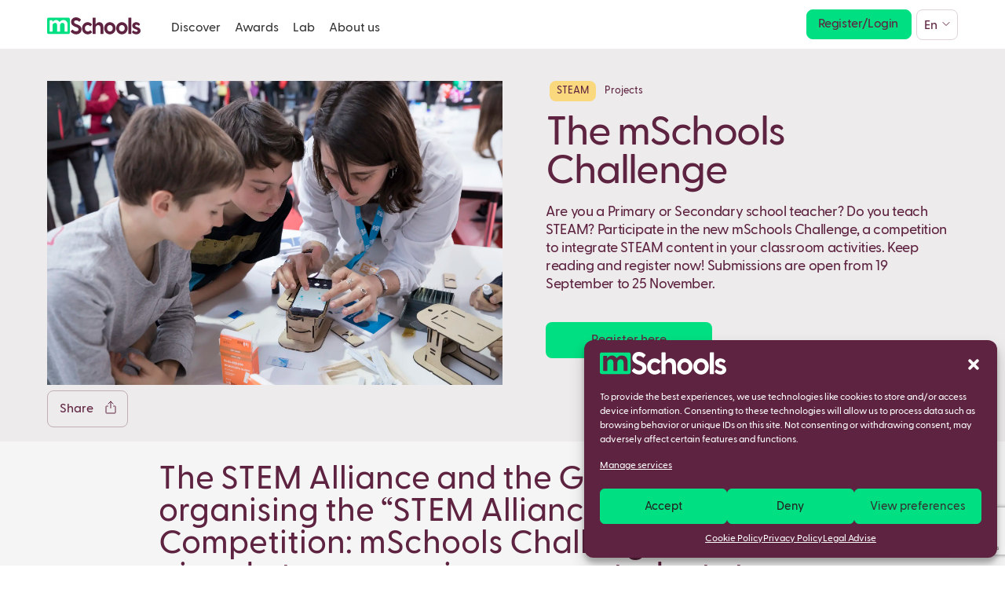

--- FILE ---
content_type: text/html; charset=UTF-8
request_url: https://mschools.com/the-mschools-challenge/
body_size: 25986
content:
<!doctype html>

<!--
 __  __     ______     __         ______   
/\ \_\ \   /\  __ \   /\ \       /\  __ \  
\ \  __ \  \ \ \/\ \  \ \ \____  \ \  __ \ 
 \ \_\ \_\  \ \_____\  \ \_____\  \ \_\ \_\
  \/_/\/_/   \/_____/   \/_____/   \/_/\/_/

 Developed by wearefirma.com & holarafa.com
 
-->

<html lang="en-US">

<head>

	<meta charset="UTF-8">
	<meta name="viewport" content="width=device-width, initial-scale=1">
	<link rel="profile" href="https://gmpg.org/xfn/11">

	<link rel="apple-touch-icon" sizes="180x180" href="/wp-content/themes/mschools/apple-touch-icon.png">
	<link rel="icon" type="image/png" sizes="32x32" href="/wp-content/themes/mschools/favicon-32x32.png">
	<link rel="icon" type="image/png" sizes="16x16" href="/wp-content/themes/mschools/favicon-16x16.png">
	<link rel="manifest" href="/wp-content/themes/mschools/site.webmanifest">
	<link rel="mask-icon" href="/wp-content/themes/mschools/safari-pinned-tab.svg" color="#00e082">
	<link rel="shortcut icon" href="/wp-content/themes/mschools/favicon.ico">
	<meta name="msapplication-TileColor" content="#ffffff">
	<meta name="msapplication-config" content="/wp-content/themes/mschools/browserconfig.xml">
	<meta name="theme-color" content="#ffffff">

	<meta name="facebook-domain-verification" content="83msvu9usx5xvzmyz3svtzbsdq1c75" />

	<link rel="stylesheet" href="/wp-content/themes/mschools/css/bootstrap.min.css">

	<link rel="stylesheet" href="/wp-content/themes/mschools/css/animate.min.css">

	<link rel="stylesheet" href="/wp-content/themes/mschools/css/fullpage.min.css">

	<link rel="stylesheet" href="/wp-content/themes/mschools/css/hamburgers.min.css">

	<link rel="stylesheet" href="/wp-content/themes/mschools/css/swiper-bundle.min.css">

	<link rel="stylesheet" href="https://cdn.plyr.io/3.6.12/plyr.css" />

	<link rel="stylesheet" href="/wp-content/themes/mschools/css/magnific-popup.css">

	<script src="/wp-content/themes/mschools/js/jquery-3.5.1.min.js"></script>

	<link rel="stylesheet" href="https://cdnjs.cloudflare.com/ajax/libs/font-awesome/5.15.3/css/all.min.css"/>
  	<link rel="stylesheet" href="https://unicons.iconscout.com/release/v3.0.6/css/line.css">

	<meta name='robots' content='index, follow, max-image-preview:large, max-snippet:-1, max-video-preview:-1' />
	<style>img:is([sizes="auto" i], [sizes^="auto," i]) { contain-intrinsic-size: 3000px 1500px }</style>
	
	<!-- This site is optimized with the Yoast SEO plugin v26.1.1 - https://yoast.com/wordpress/plugins/seo/ -->
	<title>The mSchools Challenge - mSchools</title>
	<link rel="canonical" href="https://mschools.com/the-mschools-challenge/" />
	<meta property="og:locale" content="en_US" />
	<meta property="og:type" content="article" />
	<meta property="og:title" content="The mSchools Challenge - mSchools" />
	<meta property="og:description" content="Laura Fernandez" />
	<meta property="og:url" content="https://mschools.com/the-mschools-challenge/" />
	<meta property="og:site_name" content="mSchools" />
	<meta property="article:published_time" content="2022-09-19T08:13:20+00:00" />
	<meta property="article:modified_time" content="2022-10-26T14:26:56+00:00" />
	<meta property="og:image" content="https://mschools.com/wp-content/uploads/33414669218_a53095418d_k.jpg" />
	<meta property="og:image:width" content="2047" />
	<meta property="og:image:height" content="1365" />
	<meta property="og:image:type" content="image/jpeg" />
	<meta name="author" content="Laura Fernandez" />
	<meta name="twitter:card" content="summary_large_image" />
	<meta name="twitter:label1" content="Written by" />
	<meta name="twitter:data1" content="Laura Fernandez" />
	<script type="application/ld+json" class="yoast-schema-graph">{"@context":"https://schema.org","@graph":[{"@type":"WebPage","@id":"https://mschools.com/the-mschools-challenge/","url":"https://mschools.com/the-mschools-challenge/","name":"The mSchools Challenge - mSchools","isPartOf":{"@id":"https://mschools.com/#website"},"primaryImageOfPage":{"@id":"https://mschools.com/the-mschools-challenge/#primaryimage"},"image":{"@id":"https://mschools.com/the-mschools-challenge/#primaryimage"},"thumbnailUrl":"https://mschools.com/wp-content/uploads/33414669218_a53095418d_k.jpg","datePublished":"2022-09-19T08:13:20+00:00","dateModified":"2022-10-26T14:26:56+00:00","author":{"@id":"https://mschools.com/#/schema/person/b329943a429ad3d8591b1d031913ed3c"},"breadcrumb":{"@id":"https://mschools.com/the-mschools-challenge/#breadcrumb"},"inLanguage":"en-US","potentialAction":[{"@type":"ReadAction","target":["https://mschools.com/the-mschools-challenge/"]}]},{"@type":"ImageObject","inLanguage":"en-US","@id":"https://mschools.com/the-mschools-challenge/#primaryimage","url":"https://mschools.com/wp-content/uploads/33414669218_a53095418d_k.jpg","contentUrl":"https://mschools.com/wp-content/uploads/33414669218_a53095418d_k.jpg","width":2047,"height":1365},{"@type":"BreadcrumbList","@id":"https://mschools.com/the-mschools-challenge/#breadcrumb","itemListElement":[{"@type":"ListItem","position":1,"name":"Portada","item":"https://mschools.com/"},{"@type":"ListItem","position":2,"name":"The mSchools Challenge"}]},{"@type":"WebSite","@id":"https://mschools.com/#website","url":"https://mschools.com/","name":"mSchools","description":"Changing education for a better future.","potentialAction":[{"@type":"SearchAction","target":{"@type":"EntryPoint","urlTemplate":"https://mschools.com/?s={search_term_string}"},"query-input":{"@type":"PropertyValueSpecification","valueRequired":true,"valueName":"search_term_string"}}],"inLanguage":"en-US"},{"@type":"Person","@id":"https://mschools.com/#/schema/person/b329943a429ad3d8591b1d031913ed3c","name":"Laura Fernandez","image":{"@type":"ImageObject","inLanguage":"en-US","@id":"https://mschools.com/#/schema/person/image/02baa57a7f27cc2d9fd49952eb2b0d76","url":"https://secure.gravatar.com/avatar/b81ab8d27f2c55c94acca1cd01044c8da0ebfb07db9147aeb4f9e574a630b127?s=96&d=mm&r=g","contentUrl":"https://secure.gravatar.com/avatar/b81ab8d27f2c55c94acca1cd01044c8da0ebfb07db9147aeb4f9e574a630b127?s=96&d=mm&r=g","caption":"Laura Fernandez"},"sameAs":["https://gsma.com"],"url":"https://mschools.com/author/lfernandez/"}]}</script>
	<!-- / Yoast SEO plugin. -->


<link rel='dns-prefetch' href='//static.addtoany.com' />
<link rel='dns-prefetch' href='//www.googletagmanager.com' />
<link rel='dns-prefetch' href='//cdnjs.cloudflare.com' />
<link rel="alternate" type="application/rss+xml" title="mSchools &raquo; Feed" href="https://mschools.com/feed/" />
<script type="text/javascript">
/* <![CDATA[ */
window._wpemojiSettings = {"baseUrl":"https:\/\/s.w.org\/images\/core\/emoji\/16.0.1\/72x72\/","ext":".png","svgUrl":"https:\/\/s.w.org\/images\/core\/emoji\/16.0.1\/svg\/","svgExt":".svg","source":{"concatemoji":"https:\/\/mschools.com\/wp-includes\/js\/wp-emoji-release.min.js?ver=26a0c3dc6f9d85d08661e066ff45c896"}};
/*! This file is auto-generated */
!function(s,n){var o,i,e;function c(e){try{var t={supportTests:e,timestamp:(new Date).valueOf()};sessionStorage.setItem(o,JSON.stringify(t))}catch(e){}}function p(e,t,n){e.clearRect(0,0,e.canvas.width,e.canvas.height),e.fillText(t,0,0);var t=new Uint32Array(e.getImageData(0,0,e.canvas.width,e.canvas.height).data),a=(e.clearRect(0,0,e.canvas.width,e.canvas.height),e.fillText(n,0,0),new Uint32Array(e.getImageData(0,0,e.canvas.width,e.canvas.height).data));return t.every(function(e,t){return e===a[t]})}function u(e,t){e.clearRect(0,0,e.canvas.width,e.canvas.height),e.fillText(t,0,0);for(var n=e.getImageData(16,16,1,1),a=0;a<n.data.length;a++)if(0!==n.data[a])return!1;return!0}function f(e,t,n,a){switch(t){case"flag":return n(e,"\ud83c\udff3\ufe0f\u200d\u26a7\ufe0f","\ud83c\udff3\ufe0f\u200b\u26a7\ufe0f")?!1:!n(e,"\ud83c\udde8\ud83c\uddf6","\ud83c\udde8\u200b\ud83c\uddf6")&&!n(e,"\ud83c\udff4\udb40\udc67\udb40\udc62\udb40\udc65\udb40\udc6e\udb40\udc67\udb40\udc7f","\ud83c\udff4\u200b\udb40\udc67\u200b\udb40\udc62\u200b\udb40\udc65\u200b\udb40\udc6e\u200b\udb40\udc67\u200b\udb40\udc7f");case"emoji":return!a(e,"\ud83e\udedf")}return!1}function g(e,t,n,a){var r="undefined"!=typeof WorkerGlobalScope&&self instanceof WorkerGlobalScope?new OffscreenCanvas(300,150):s.createElement("canvas"),o=r.getContext("2d",{willReadFrequently:!0}),i=(o.textBaseline="top",o.font="600 32px Arial",{});return e.forEach(function(e){i[e]=t(o,e,n,a)}),i}function t(e){var t=s.createElement("script");t.src=e,t.defer=!0,s.head.appendChild(t)}"undefined"!=typeof Promise&&(o="wpEmojiSettingsSupports",i=["flag","emoji"],n.supports={everything:!0,everythingExceptFlag:!0},e=new Promise(function(e){s.addEventListener("DOMContentLoaded",e,{once:!0})}),new Promise(function(t){var n=function(){try{var e=JSON.parse(sessionStorage.getItem(o));if("object"==typeof e&&"number"==typeof e.timestamp&&(new Date).valueOf()<e.timestamp+604800&&"object"==typeof e.supportTests)return e.supportTests}catch(e){}return null}();if(!n){if("undefined"!=typeof Worker&&"undefined"!=typeof OffscreenCanvas&&"undefined"!=typeof URL&&URL.createObjectURL&&"undefined"!=typeof Blob)try{var e="postMessage("+g.toString()+"("+[JSON.stringify(i),f.toString(),p.toString(),u.toString()].join(",")+"));",a=new Blob([e],{type:"text/javascript"}),r=new Worker(URL.createObjectURL(a),{name:"wpTestEmojiSupports"});return void(r.onmessage=function(e){c(n=e.data),r.terminate(),t(n)})}catch(e){}c(n=g(i,f,p,u))}t(n)}).then(function(e){for(var t in e)n.supports[t]=e[t],n.supports.everything=n.supports.everything&&n.supports[t],"flag"!==t&&(n.supports.everythingExceptFlag=n.supports.everythingExceptFlag&&n.supports[t]);n.supports.everythingExceptFlag=n.supports.everythingExceptFlag&&!n.supports.flag,n.DOMReady=!1,n.readyCallback=function(){n.DOMReady=!0}}).then(function(){return e}).then(function(){var e;n.supports.everything||(n.readyCallback(),(e=n.source||{}).concatemoji?t(e.concatemoji):e.wpemoji&&e.twemoji&&(t(e.twemoji),t(e.wpemoji)))}))}((window,document),window._wpemojiSettings);
/* ]]> */
</script>
<style id='wp-emoji-styles-inline-css' type='text/css'>

	img.wp-smiley, img.emoji {
		display: inline !important;
		border: none !important;
		box-shadow: none !important;
		height: 1em !important;
		width: 1em !important;
		margin: 0 0.07em !important;
		vertical-align: -0.1em !important;
		background: none !important;
		padding: 0 !important;
	}
</style>
<link rel='stylesheet' id='wp-block-library-css' href='https://mschools.com/wp-includes/css/dist/block-library/style.min.css?ver=26a0c3dc6f9d85d08661e066ff45c896' type='text/css' media='all' />
<style id='classic-theme-styles-inline-css' type='text/css'>
/*! This file is auto-generated */
.wp-block-button__link{color:#fff;background-color:#32373c;border-radius:9999px;box-shadow:none;text-decoration:none;padding:calc(.667em + 2px) calc(1.333em + 2px);font-size:1.125em}.wp-block-file__button{background:#32373c;color:#fff;text-decoration:none}
</style>
<style id='safe-svg-svg-icon-style-inline-css' type='text/css'>
.safe-svg-cover{text-align:center}.safe-svg-cover .safe-svg-inside{display:inline-block;max-width:100%}.safe-svg-cover svg{fill:currentColor;height:100%;max-height:100%;max-width:100%;width:100%}

</style>
<style id='global-styles-inline-css' type='text/css'>
:root{--wp--preset--aspect-ratio--square: 1;--wp--preset--aspect-ratio--4-3: 4/3;--wp--preset--aspect-ratio--3-4: 3/4;--wp--preset--aspect-ratio--3-2: 3/2;--wp--preset--aspect-ratio--2-3: 2/3;--wp--preset--aspect-ratio--16-9: 16/9;--wp--preset--aspect-ratio--9-16: 9/16;--wp--preset--color--black: #000000;--wp--preset--color--cyan-bluish-gray: #abb8c3;--wp--preset--color--white: #ffffff;--wp--preset--color--pale-pink: #f78da7;--wp--preset--color--vivid-red: #cf2e2e;--wp--preset--color--luminous-vivid-orange: #ff6900;--wp--preset--color--luminous-vivid-amber: #fcb900;--wp--preset--color--light-green-cyan: #7bdcb5;--wp--preset--color--vivid-green-cyan: #00d084;--wp--preset--color--pale-cyan-blue: #8ed1fc;--wp--preset--color--vivid-cyan-blue: #0693e3;--wp--preset--color--vivid-purple: #9b51e0;--wp--preset--gradient--vivid-cyan-blue-to-vivid-purple: linear-gradient(135deg,rgba(6,147,227,1) 0%,rgb(155,81,224) 100%);--wp--preset--gradient--light-green-cyan-to-vivid-green-cyan: linear-gradient(135deg,rgb(122,220,180) 0%,rgb(0,208,130) 100%);--wp--preset--gradient--luminous-vivid-amber-to-luminous-vivid-orange: linear-gradient(135deg,rgba(252,185,0,1) 0%,rgba(255,105,0,1) 100%);--wp--preset--gradient--luminous-vivid-orange-to-vivid-red: linear-gradient(135deg,rgba(255,105,0,1) 0%,rgb(207,46,46) 100%);--wp--preset--gradient--very-light-gray-to-cyan-bluish-gray: linear-gradient(135deg,rgb(238,238,238) 0%,rgb(169,184,195) 100%);--wp--preset--gradient--cool-to-warm-spectrum: linear-gradient(135deg,rgb(74,234,220) 0%,rgb(151,120,209) 20%,rgb(207,42,186) 40%,rgb(238,44,130) 60%,rgb(251,105,98) 80%,rgb(254,248,76) 100%);--wp--preset--gradient--blush-light-purple: linear-gradient(135deg,rgb(255,206,236) 0%,rgb(152,150,240) 100%);--wp--preset--gradient--blush-bordeaux: linear-gradient(135deg,rgb(254,205,165) 0%,rgb(254,45,45) 50%,rgb(107,0,62) 100%);--wp--preset--gradient--luminous-dusk: linear-gradient(135deg,rgb(255,203,112) 0%,rgb(199,81,192) 50%,rgb(65,88,208) 100%);--wp--preset--gradient--pale-ocean: linear-gradient(135deg,rgb(255,245,203) 0%,rgb(182,227,212) 50%,rgb(51,167,181) 100%);--wp--preset--gradient--electric-grass: linear-gradient(135deg,rgb(202,248,128) 0%,rgb(113,206,126) 100%);--wp--preset--gradient--midnight: linear-gradient(135deg,rgb(2,3,129) 0%,rgb(40,116,252) 100%);--wp--preset--font-size--small: 13px;--wp--preset--font-size--medium: 20px;--wp--preset--font-size--large: 36px;--wp--preset--font-size--x-large: 42px;--wp--preset--spacing--20: 0.44rem;--wp--preset--spacing--30: 0.67rem;--wp--preset--spacing--40: 1rem;--wp--preset--spacing--50: 1.5rem;--wp--preset--spacing--60: 2.25rem;--wp--preset--spacing--70: 3.38rem;--wp--preset--spacing--80: 5.06rem;--wp--preset--shadow--natural: 6px 6px 9px rgba(0, 0, 0, 0.2);--wp--preset--shadow--deep: 12px 12px 50px rgba(0, 0, 0, 0.4);--wp--preset--shadow--sharp: 6px 6px 0px rgba(0, 0, 0, 0.2);--wp--preset--shadow--outlined: 6px 6px 0px -3px rgba(255, 255, 255, 1), 6px 6px rgba(0, 0, 0, 1);--wp--preset--shadow--crisp: 6px 6px 0px rgba(0, 0, 0, 1);}:where(.is-layout-flex){gap: 0.5em;}:where(.is-layout-grid){gap: 0.5em;}body .is-layout-flex{display: flex;}.is-layout-flex{flex-wrap: wrap;align-items: center;}.is-layout-flex > :is(*, div){margin: 0;}body .is-layout-grid{display: grid;}.is-layout-grid > :is(*, div){margin: 0;}:where(.wp-block-columns.is-layout-flex){gap: 2em;}:where(.wp-block-columns.is-layout-grid){gap: 2em;}:where(.wp-block-post-template.is-layout-flex){gap: 1.25em;}:where(.wp-block-post-template.is-layout-grid){gap: 1.25em;}.has-black-color{color: var(--wp--preset--color--black) !important;}.has-cyan-bluish-gray-color{color: var(--wp--preset--color--cyan-bluish-gray) !important;}.has-white-color{color: var(--wp--preset--color--white) !important;}.has-pale-pink-color{color: var(--wp--preset--color--pale-pink) !important;}.has-vivid-red-color{color: var(--wp--preset--color--vivid-red) !important;}.has-luminous-vivid-orange-color{color: var(--wp--preset--color--luminous-vivid-orange) !important;}.has-luminous-vivid-amber-color{color: var(--wp--preset--color--luminous-vivid-amber) !important;}.has-light-green-cyan-color{color: var(--wp--preset--color--light-green-cyan) !important;}.has-vivid-green-cyan-color{color: var(--wp--preset--color--vivid-green-cyan) !important;}.has-pale-cyan-blue-color{color: var(--wp--preset--color--pale-cyan-blue) !important;}.has-vivid-cyan-blue-color{color: var(--wp--preset--color--vivid-cyan-blue) !important;}.has-vivid-purple-color{color: var(--wp--preset--color--vivid-purple) !important;}.has-black-background-color{background-color: var(--wp--preset--color--black) !important;}.has-cyan-bluish-gray-background-color{background-color: var(--wp--preset--color--cyan-bluish-gray) !important;}.has-white-background-color{background-color: var(--wp--preset--color--white) !important;}.has-pale-pink-background-color{background-color: var(--wp--preset--color--pale-pink) !important;}.has-vivid-red-background-color{background-color: var(--wp--preset--color--vivid-red) !important;}.has-luminous-vivid-orange-background-color{background-color: var(--wp--preset--color--luminous-vivid-orange) !important;}.has-luminous-vivid-amber-background-color{background-color: var(--wp--preset--color--luminous-vivid-amber) !important;}.has-light-green-cyan-background-color{background-color: var(--wp--preset--color--light-green-cyan) !important;}.has-vivid-green-cyan-background-color{background-color: var(--wp--preset--color--vivid-green-cyan) !important;}.has-pale-cyan-blue-background-color{background-color: var(--wp--preset--color--pale-cyan-blue) !important;}.has-vivid-cyan-blue-background-color{background-color: var(--wp--preset--color--vivid-cyan-blue) !important;}.has-vivid-purple-background-color{background-color: var(--wp--preset--color--vivid-purple) !important;}.has-black-border-color{border-color: var(--wp--preset--color--black) !important;}.has-cyan-bluish-gray-border-color{border-color: var(--wp--preset--color--cyan-bluish-gray) !important;}.has-white-border-color{border-color: var(--wp--preset--color--white) !important;}.has-pale-pink-border-color{border-color: var(--wp--preset--color--pale-pink) !important;}.has-vivid-red-border-color{border-color: var(--wp--preset--color--vivid-red) !important;}.has-luminous-vivid-orange-border-color{border-color: var(--wp--preset--color--luminous-vivid-orange) !important;}.has-luminous-vivid-amber-border-color{border-color: var(--wp--preset--color--luminous-vivid-amber) !important;}.has-light-green-cyan-border-color{border-color: var(--wp--preset--color--light-green-cyan) !important;}.has-vivid-green-cyan-border-color{border-color: var(--wp--preset--color--vivid-green-cyan) !important;}.has-pale-cyan-blue-border-color{border-color: var(--wp--preset--color--pale-cyan-blue) !important;}.has-vivid-cyan-blue-border-color{border-color: var(--wp--preset--color--vivid-cyan-blue) !important;}.has-vivid-purple-border-color{border-color: var(--wp--preset--color--vivid-purple) !important;}.has-vivid-cyan-blue-to-vivid-purple-gradient-background{background: var(--wp--preset--gradient--vivid-cyan-blue-to-vivid-purple) !important;}.has-light-green-cyan-to-vivid-green-cyan-gradient-background{background: var(--wp--preset--gradient--light-green-cyan-to-vivid-green-cyan) !important;}.has-luminous-vivid-amber-to-luminous-vivid-orange-gradient-background{background: var(--wp--preset--gradient--luminous-vivid-amber-to-luminous-vivid-orange) !important;}.has-luminous-vivid-orange-to-vivid-red-gradient-background{background: var(--wp--preset--gradient--luminous-vivid-orange-to-vivid-red) !important;}.has-very-light-gray-to-cyan-bluish-gray-gradient-background{background: var(--wp--preset--gradient--very-light-gray-to-cyan-bluish-gray) !important;}.has-cool-to-warm-spectrum-gradient-background{background: var(--wp--preset--gradient--cool-to-warm-spectrum) !important;}.has-blush-light-purple-gradient-background{background: var(--wp--preset--gradient--blush-light-purple) !important;}.has-blush-bordeaux-gradient-background{background: var(--wp--preset--gradient--blush-bordeaux) !important;}.has-luminous-dusk-gradient-background{background: var(--wp--preset--gradient--luminous-dusk) !important;}.has-pale-ocean-gradient-background{background: var(--wp--preset--gradient--pale-ocean) !important;}.has-electric-grass-gradient-background{background: var(--wp--preset--gradient--electric-grass) !important;}.has-midnight-gradient-background{background: var(--wp--preset--gradient--midnight) !important;}.has-small-font-size{font-size: var(--wp--preset--font-size--small) !important;}.has-medium-font-size{font-size: var(--wp--preset--font-size--medium) !important;}.has-large-font-size{font-size: var(--wp--preset--font-size--large) !important;}.has-x-large-font-size{font-size: var(--wp--preset--font-size--x-large) !important;}
:where(.wp-block-post-template.is-layout-flex){gap: 1.25em;}:where(.wp-block-post-template.is-layout-grid){gap: 1.25em;}
:where(.wp-block-columns.is-layout-flex){gap: 2em;}:where(.wp-block-columns.is-layout-grid){gap: 2em;}
:root :where(.wp-block-pullquote){font-size: 1.5em;line-height: 1.6;}
</style>
<link rel='stylesheet' id='contact-form-7-css' href='https://mschools.com/wp-content/plugins/contact-form-7/includes/css/styles.css?ver=6.1.2' type='text/css' media='all' />
<link rel='stylesheet' id='wpcf7-redirect-script-frontend-css' href='https://mschools.com/wp-content/plugins/wpcf7-redirect/build/assets/frontend-script.css?ver=2c532d7e2be36f6af233' type='text/css' media='all' />
<link rel='stylesheet' id='wpml-legacy-dropdown-click-0-css' href='https://mschools.com/wp-content/plugins/sitepress-multilingual-cms/templates/language-switchers/legacy-dropdown-click/style.min.css?ver=1' type='text/css' media='all' />
<link rel='stylesheet' id='cmplz-general-css' href='https://mschools.com/wp-content/plugins/complianz-gdpr/assets/css/cookieblocker.min.css?ver=1758101495' type='text/css' media='all' />
<link rel='stylesheet' id='mschools-style-css' href='https://mschools.com/wp-content/themes/mschools/style.css?ver=19669717112' type='text/css' media='all' />
<link rel='stylesheet' id='addtoany-css' href='https://mschools.com/wp-content/plugins/add-to-any/addtoany.min.css?ver=1.16' type='text/css' media='all' />
<link rel='stylesheet' id='dashicons-css' href='https://mschools.com/wp-includes/css/dashicons.min.css?ver=26a0c3dc6f9d85d08661e066ff45c896' type='text/css' media='all' />
<link rel='stylesheet' id='multiple-authors-widget-css-css' href='https://mschools.com/wp-content/plugins/publishpress-authors/src/assets/css/multiple-authors-widget.css?ver=4.9.1' type='text/css' media='all' />
<style id='multiple-authors-widget-css-inline-css' type='text/css'>
:root { --ppa-color-scheme: #655997; --ppa-color-scheme-active: #514779; }
</style>
<link rel='stylesheet' id='multiple-authors-fontawesome-css' href='https://cdnjs.cloudflare.com/ajax/libs/font-awesome/6.7.1/css/all.min.css?ver=4.9.1' type='text/css' media='all' />
<script type="text/javascript" id="wpml-cookie-js-extra">
/* <![CDATA[ */
var wpml_cookies = {"wp-wpml_current_language":{"value":"en","expires":1,"path":"\/"}};
var wpml_cookies = {"wp-wpml_current_language":{"value":"en","expires":1,"path":"\/"}};
/* ]]> */
</script>
<script type="text/javascript" src="https://mschools.com/wp-content/plugins/sitepress-multilingual-cms/res/js/cookies/language-cookie.js?ver=482900" id="wpml-cookie-js" defer="defer" data-wp-strategy="defer"></script>
<script type="text/javascript" id="addtoany-core-js-before">
/* <![CDATA[ */
window.a2a_config=window.a2a_config||{};a2a_config.callbacks=[];a2a_config.overlays=[];a2a_config.templates={};
a2a_config.icon_color="transparent,#5e2340";
/* ]]> */
</script>
<script type="text/javascript" defer src="https://static.addtoany.com/menu/page.js" id="addtoany-core-js"></script>
<script type="text/javascript" id="jquery-core-js-extra">
/* <![CDATA[ */
var pysFacebookRest = {"restApiUrl":"https:\/\/mschools.com\/wp-json\/pys-facebook\/v1\/event","debug":""};
/* ]]> */
</script>
<script type="text/javascript" src="https://mschools.com/wp-includes/js/jquery/jquery.min.js?ver=3.7.1" id="jquery-core-js"></script>
<script type="text/javascript" src="https://mschools.com/wp-includes/js/jquery/jquery-migrate.min.js?ver=3.4.1" id="jquery-migrate-js"></script>
<script type="text/javascript" id="jquery-js-after">
/* <![CDATA[ */
        // Guarda la URL actual (con ?tab=2) en la cookie oauth_return_to
        function updateOAuthReturnToCookie() {
            const currentUrl = window.location.href;
            const expires = new Date(Date.now() + 30*24*60*60*1000).toUTCString();
            document.cookie = 'oauth_return_to=' + encodeURIComponent(currentUrl) + '; path=/; expires=' + expires + '; secure;';
        }

        // Cada vez que el usuario cambia de pestaña (clic en .tab-slider--trigger)
        document.addEventListener('click', function(e) {
            const tab = e.target.closest('.tab-slider--trigger');
            if (tab) {
                // Esperamos un tick para que pushState actualice la URL visible
                setTimeout(updateOAuthReturnToCookie, 50);
            }
        });
    
/* ]]> */
</script>
<script type="text/javascript" defer src="https://mschools.com/wp-content/plugins/add-to-any/addtoany.min.js?ver=1.1" id="addtoany-jquery-js"></script>
<script type="text/javascript" src="https://mschools.com/wp-content/plugins/sitepress-multilingual-cms/templates/language-switchers/legacy-dropdown-click/script.min.js?ver=1" id="wpml-legacy-dropdown-click-0-js"></script>

<!-- Google tag (gtag.js) snippet added by Site Kit -->
<!-- Google Analytics snippet added by Site Kit -->
<script type="text/javascript" src="https://www.googletagmanager.com/gtag/js?id=G-4T3LXDH0KL" id="google_gtagjs-js" async></script>
<script type="text/javascript" id="google_gtagjs-js-after">
/* <![CDATA[ */
window.dataLayer = window.dataLayer || [];function gtag(){dataLayer.push(arguments);}
gtag("set","linker",{"domains":["mschools.com"]});
gtag("js", new Date());
gtag("set", "developer_id.dZTNiMT", true);
gtag("config", "G-4T3LXDH0KL");
/* ]]> */
</script>
<link rel="https://api.w.org/" href="https://mschools.com/wp-json/" /><link rel="alternate" title="JSON" type="application/json" href="https://mschools.com/wp-json/wp/v2/posts/8831" /><link rel="EditURI" type="application/rsd+xml" title="RSD" href="https://mschools.com/xmlrpc.php?rsd" />

<link rel='shortlink' href='https://mschools.com/?p=8831' />
<link rel="alternate" title="oEmbed (JSON)" type="application/json+oembed" href="https://mschools.com/wp-json/oembed/1.0/embed?url=https%3A%2F%2Fmschools.com%2Fthe-mschools-challenge%2F" />
<link rel="alternate" title="oEmbed (XML)" type="text/xml+oembed" href="https://mschools.com/wp-json/oembed/1.0/embed?url=https%3A%2F%2Fmschools.com%2Fthe-mschools-challenge%2F&#038;format=xml" />
<meta name="generator" content="WPML ver:4.8.2 stt:8,1,41,2;" />
<meta name="generator" content="Site Kit by Google 1.163.0" />			<style>.cmplz-hidden {
					display: none !important;
				}</style>
<!-- Google AdSense meta tags added by Site Kit -->
<meta name="google-adsense-platform-account" content="ca-host-pub-2644536267352236">
<meta name="google-adsense-platform-domain" content="sitekit.withgoogle.com">
<!-- End Google AdSense meta tags added by Site Kit -->

	<!-- Google Tag Manager -->
	<script>(function(w,d,s,l,i){w[l]=w[l]||[];w[l].push({'gtm.start':
	new Date().getTime(),event:'gtm.js'});var f=d.getElementsByTagName(s)[0],
	j=d.createElement(s),dl=l!='dataLayer'?'&l='+l:'';j.async=true;j.src=
	'https://www.googletagmanager.com/gtm.js?id='+i+dl;f.parentNode.insertBefore(j,f);
	})(window,document,'script','dataLayer','GTM-K4GLGXQ');</script>
	<!-- End Google Tag Manager -->

	<!-- Meta Pixel Code -->
	<script type="text/plain" data-service="facebook" data-category="marketing">
	  !function(f,b,e,v,n,t,s)
	  {if(f.fbq)return;n=f.fbq=function(){n.callMethod?
	  n.callMethod.apply(n,arguments):n.queue.push(arguments)};
	  if(!f._fbq)f._fbq=n;n.push=n;n.loaded=!0;n.version='2.0';
	  n.queue=[];t=b.createElement(e);t.async=!0;
	  t.src=v;s=b.getElementsByTagName(e)[0];
	  s.parentNode.insertBefore(t,s)}(window, document,'script',
	  'https://connect.facebook.net/en_US/fbevents.js');
	  fbq('init', '5060601277340344');
	  fbq('track', 'PageView');
	</script>
	<noscript><img height="1" width="1" style="display:none"
	  src="https://www.facebook.com/tr?id=5060601277340344&ev=PageView&noscript=1"
	/></noscript>
	<!-- End Meta Pixel Code -->
	
</head>

<body data-cmplz=2 class="wp-singular post-template-default single single-post postid-8831 single-format-standard wp-theme-mschools menu-type-transition">

	<!-- Google Tag Manager (noscript) -->
	<noscript><iframe src="https://www.googletagmanager.com/ns.html?id=GTM-K4GLGXQ"
	height="0" width="0" style="display:none;visibility:hidden"></iframe></noscript>
	<!-- End Google Tag Manager (noscript) -->


<div id="page" class="site">

	<header id="masthead" class="site-header">

		<div id="header_mschools" class="container-fluid">
			<div class="row">
				<div class="container">
					<div class="row align-items-center">
						<div id="logo_mschools" class="col-6 col-sm-10 col-md-10">
														<a class="sin-formato enlace-logo-mschools" href="https://mschools.com">
								<svg class="logo-mschools" width="129" height="23" viewBox="0 0 129 23" fill="none" xmlns="http://www.w3.org/2000/svg">
									<path class="m-logo-mschools" fill-rule="evenodd" clip-rule="evenodd" d="M0 2.49552V20.2692C0 21.3788 0.804388 22.1896 1.90513 22.1896H29.4872C30.5879 22.1896 31.3923 21.3788 31.3923 20.2692V2.49552C31.3923 1.386 30.5879 0.575195 29.4872 0.575195H1.90513C0.804388 0.575195 0 1.386 0 2.49552ZM28.3046 10.0608V18.6403C28.3046 18.9549 28.0917 19.1018 27.7935 19.1018H24.6204C24.3649 19.1018 24.1519 18.9549 24.1519 18.6403V10.795C24.1519 8.2778 22.7677 7.41775 21.3196 7.41775C18.9983 7.41775 17.9122 9.24272 17.9122 10.3335V18.6403C17.9122 18.9549 17.7631 19.1018 17.465 19.1018H14.2919C14.015 19.1018 13.8234 18.9549 13.8234 18.6403V10.795C13.8234 8.2778 12.4391 7.41775 10.9697 7.41775C8.62716 7.41775 7.51977 9.68323 7.51977 10.3964V18.6403C7.51977 18.9549 7.3707 19.1018 7.11515 19.1018H3.89946C3.58002 19.1018 3.43095 18.9549 3.43095 18.6403V4.43906C3.43095 4.18735 3.58002 3.99855 3.89946 3.99855H6.94478C7.22163 3.99855 7.392 4.18735 7.41329 4.43906L7.49848 6.45283V6.4738C8.54198 4.90055 10.1818 3.66293 12.3752 3.66293C14.4197 3.66293 16.1446 4.64883 17.103 6.4738C18.2103 4.83762 20.0631 3.66293 22.5121 3.66293C25.8556 3.66293 28.3046 6.03329 28.3046 10.0608Z" fill="#00E082"/>
									<path class="schools-logo-mschools" d="M129 17.992C129 20.9648 125.993 22.7042 123.142 22.7042C120.574 22.7042 118.412 21.4392 117.347 20.1425C117.159 19.9212 117.19 19.6998 117.347 19.51L118.537 17.7706C118.757 17.5176 118.976 17.6125 119.227 17.8023C120.511 18.5929 121.827 19.257 123.017 19.257C124.051 19.257 125.022 18.9091 125.022 17.9288C125.022 15.4936 117.629 16.4108 117.629 11.2242C117.629 8.28309 120.198 6.54371 122.923 6.54371C124.896 6.54371 126.87 7.33433 128.154 8.88397C128.342 9.13697 128.248 9.35835 128.123 9.5481L126.932 11.0977C126.745 11.3507 126.525 11.2875 126.243 11.0345C125.084 10.3071 124.364 9.89597 123.267 9.89597C122.265 9.89597 121.545 10.402 121.545 11.1926C121.545 13.7226 129 12.3627 129 17.992ZM112.711 0.534924H115.937C116.219 0.534924 116.376 0.69305 116.376 1.0093V21.8187C116.376 22.1349 116.219 22.293 115.937 22.293H112.711C112.46 22.293 112.272 22.1349 112.272 21.8187V1.0093C112.272 0.69305 112.46 0.534924 112.711 0.534924ZM107.229 14.6397C107.229 12.173 105.444 10.3703 103.251 10.3703C101.058 10.3703 99.2725 12.173 99.2725 14.6397C99.2725 17.1065 101.058 18.8775 103.251 18.8775C105.444 18.8775 107.229 17.1065 107.229 14.6397ZM95.3255 14.6397C95.3255 10.1173 98.8653 6.54371 103.251 6.54371C107.668 6.54371 111.176 10.1173 111.176 14.6397C111.176 19.1621 107.668 22.7042 103.251 22.7042C98.8653 22.7042 95.3255 19.1621 95.3255 14.6397ZM90.6581 14.6397C90.6581 12.173 88.9039 10.3703 86.7112 10.3703C84.4871 10.3703 82.7955 12.173 82.7955 14.6397C82.7955 17.1065 84.4871 18.8775 86.7112 18.8775C88.9039 18.8775 90.6581 17.1065 90.6581 14.6397ZM78.8173 14.6397C78.8173 10.1173 82.2943 6.54371 86.7112 6.54371C91.0967 6.54371 94.6051 10.1173 94.6051 14.6397C94.6051 19.1621 91.0967 22.7042 86.7112 22.7042C82.2943 22.7042 78.8173 19.1621 78.8173 14.6397ZM77.6896 13.0585V21.8187C77.6896 22.1349 77.5329 22.293 77.2197 22.293H74.0559C73.8053 22.293 73.6173 22.1349 73.6173 21.8187V13.8175C73.6173 11.667 72.3956 10.3703 70.4222 10.3703C68.1354 10.3703 67.0391 12.679 67.0391 13.4064V21.8187C67.0391 22.1349 66.8511 22.293 66.6005 22.293H63.4054C63.1234 22.293 62.9668 22.1349 62.9668 21.8187V1.0093C62.9668 0.69305 63.1234 0.534924 63.4054 0.534924H66.6005C66.8511 0.534924 67.0391 0.69305 67.0391 1.0093V9.4216C68.1981 7.65059 70.0149 6.54371 71.8944 6.54371C75.4968 6.54371 77.6896 9.01047 77.6896 13.0585ZM59.3644 17.486C59.6464 17.2646 59.8656 17.2646 60.0849 17.486L61.9644 19.3203C62.1837 19.51 62.1837 19.763 61.9957 20.016C60.6174 21.5973 58.456 22.7042 56.044 22.7042C51.6585 22.7042 48.244 19.1621 48.244 14.6397C48.244 10.1173 51.6585 6.54371 56.044 6.54371C58.3934 6.54371 60.4921 7.61896 61.9018 9.29509C62.0897 9.51647 62.0584 9.76947 61.8391 9.95922L59.9909 11.7935C59.7717 12.0149 59.5524 11.9832 59.3331 11.7619C58.4247 11.0029 57.5162 10.3703 56.1379 10.3703C53.8199 10.3703 52.191 12.2046 52.191 14.6397C52.191 17.0433 53.8199 18.8775 56.1379 18.8775C57.5789 18.8775 58.5187 18.3083 59.3644 17.486ZM47.5862 16.1894C47.5862 20.3639 43.8272 22.7042 40.0369 22.7042C36.8417 22.7042 34.1165 20.9964 32.7068 19.2886C32.5502 19.0673 32.5502 18.8459 32.7382 18.5929L34.5863 16.5689C34.7743 16.3159 35.0249 16.3159 35.2442 16.5373C36.7791 17.8655 38.2514 18.6878 40.1309 18.6878C41.979 18.6878 43.4513 17.6758 43.4513 16.0945C43.4513 12.2046 33.1141 13.4064 33.1141 6.25908C33.1141 2.36918 36.3092 0.0605469 39.8803 0.0605469C42.5742 0.0605469 44.7983 1.19905 46.5525 2.97006C46.7718 3.19144 46.7718 3.34956 46.5525 3.63419L44.8296 5.72145C44.6417 6.00608 44.4224 6.0377 44.1718 5.84795C42.6682 4.6462 41.5718 4.07694 40.0056 4.07694C38.2514 4.07694 37.249 5.0257 37.249 6.32233C37.249 10.1806 47.5862 8.56772 47.5862 16.1894Z" fill="#5E2340"/>
							    </svg>
							</a>
																						<div class="menu-item">
																       							      <a class="link-menu-desktop" href="https://mschools.com/discover/">Discover							      	<svg width="4" height="4" viewBox="0 0 4 4" fill="none" xmlns="http://www.w3.org/2000/svg">
							      		<circle cx="2" cy="2" r="2" fill="#5E2340"/>
									</svg>
							      </a>
								  								  								
								</div>
							
							  								<div class="menu-item">
																       									 <a class="link-menu-desktop" href="#">Awards							      	<svg width="4" height="4" viewBox="0 0 4 4" fill="none" xmlns="http://www.w3.org/2000/svg">
							      		<circle cx="2" cy="2" r="2" fill="#5E2340"/>
									</svg>
							      </a>

																  										
										<ul class="submenu">
											
																							<li><a class="link-submenu-desktop" href="https://mschools.com/mschools-awards-2026-en/">mSchools Awards 2026</a></li>
																							<li><a class="link-submenu-desktop" href="https://mschools.com/challenge/mschools-awards-2025/">mSchools Awards 2025</a></li>
																							<li><a class="link-submenu-desktop" href="https://mschools.com/challenge/mschoolsawards2024/">mSchools Awards 2024</a></li>
																						<div class="buffer-area"></div>
										</ul>
																	
								</div>
							
							  								<div class="menu-item">
																       									 <a class="link-menu-desktop" href="#">Lab							      	<svg width="4" height="4" viewBox="0 0 4 4" fill="none" xmlns="http://www.w3.org/2000/svg">
							      		<circle cx="2" cy="2" r="2" fill="#5E2340"/>
									</svg>
							      </a>

																  										
										<ul class="submenu">
											
																							<li><a class="link-submenu-desktop" href="https://mschools.com/challenge/early-detection-and-intervention/">2. Early detection and intervention</a></li>
																							<li><a class="link-submenu-desktop" href="https://mschools.com/challenge/mschools-lab/">1. Personalised learning and academic success</a></li>
																						<div class="buffer-area"></div>
										</ul>
																	
								</div>
							
							  								<div class="menu-item">
																       							      <a class="link-menu-desktop" href="https://mschools.com/aboutus/">About us							      	<svg width="4" height="4" viewBox="0 0 4 4" fill="none" xmlns="http://www.w3.org/2000/svg">
							      		<circle cx="2" cy="2" r="2" fill="#5E2340"/>
									</svg>
							      </a>
								  								  								
								</div>
							
							  						</div>
						<div id="menu_desktop" class="col-6 col-sm-2 col-md-2 no-mobile alinear-derecha">
							
							<div id="login-btn" class="align-items-center">
									
										<a class="button-edit-login" href="https://oauth.mobileworldcapital.com/oauth/v2/auth?response_type=code&#038;client_id=22_1e2s425kjlmsgco8ws8owcoc8csooc0gow0s0kg0oc8k0ksg8o&#038;redirect_uri=https%3A%2F%2Fmschools.com%2F&#038;scope=read">Register/Login</a>
									
															</div>
							
							<div id="language_selector">
								
<div class="wpml-ls-statics-shortcode_actions wpml-ls wpml-ls-legacy-dropdown-click js-wpml-ls-legacy-dropdown-click">
	<ul role="menu">

		<li class="wpml-ls-slot-shortcode_actions wpml-ls-item wpml-ls-item-en wpml-ls-current-language wpml-ls-first-item wpml-ls-last-item wpml-ls-item-legacy-dropdown-click" role="none">

			<a href="#" class="js-wpml-ls-item-toggle wpml-ls-item-toggle" role="menuitem" title="Switch to En">
                <span class="wpml-ls-native" role="menuitem">En</span></a>

			<ul class="js-wpml-ls-sub-menu wpml-ls-sub-menu" role="menu">
							</ul>

		</li>

	</ul>
</div>
							</div>
						</div>
						<div id="hamburger_mobile" class="col-6 col-sm-2 no-desktop alinear-derecha">
							<button class="hamburger hamburger--collapse" type="button">
							  <span class="hamburger-box">
							    <span class="hamburger-inner"></span>
							  </span>
							</button>
						</div>
					</div>
				</div>
			</div>
		</div>
		<div id="menu_mobile" class="container-fluid animate__animated animate__fadeIn">
			<svg class="circle-right" width="182" height="386" viewBox="0 0 182 386" fill="none" xmlns="http://www.w3.org/2000/svg">
				<circle cx="192.635" cy="192.634" r="161.044" transform="rotate(-12.7594 192.635 192.634)" fill="#00E082"/>
			</svg>
			<svg class="circle-left" width="70" height="187" viewBox="0 0 70 187" fill="none" xmlns="http://www.w3.org/2000/svg">
				<circle cx="-23.9116" cy="93.0883" r="77.8224" transform="rotate(-12.7594 -23.9116 93.0883)" fill="white"/>
			</svg>
			<svg class="circle-bottom" width="211" height="182" viewBox="0 0 211 182" fill="none" xmlns="http://www.w3.org/2000/svg">
				<circle cx="17.6345" cy="192.904" r="161.044" transform="rotate(-12.7594 17.6345 192.904)" fill="#00E082"/>
			</svg>


			<script>
				jQuery(document).ready(function($) {
					$(".menu-header").click(function(e) {
						var menuItem = $(this).closest(".menu-item");
						var submenu = menuItem.find(".submenu-mobile");
						var toggleButton = $(this).find(".submenu-toggle");
						var link = $(this).find(".link-menu-mobile");

						if (submenu.length) { // If there's a submenu, toggle it
							e.preventDefault(); // Prevent link click if submenu exists
							submenu.slideToggle(); // Show/hide submenu
							toggleButton.text(toggleButton.text() === "+" ? "-" : "+"); // Toggle "+" to "-"
						} else {
							// No submenu, allow normal navigation
							window.location.href = link.attr("href");
						}
					});
				});
			</script>




			<div id="links_menu_mobile">
													<div class="menu-item">
						<div class="menu-header"> <!-- New wrapper to keep text & + in the same row -->
							<a class="link-menu-mobile" 
								href="https://mschools.com/discover/">
								Discover							</a>
													</div>

											</div>
									<div class="menu-item">
						<div class="menu-header"> <!-- New wrapper to keep text & + in the same row -->
							<a class="link-menu-mobile" 
								href="javascript:void(0);">
								Awards							</a>
															<span class="submenu-toggle">+</span> 
													</div>

													<ul class="submenu-mobile">
																	<li>
										<a class="link-menu-mobile link-submenu-mobile" href="https://mschools.com/mschools-awards-2026-en/">
											mSchools Awards 2026										</a>
									</li>
																	<li>
										<a class="link-menu-mobile link-submenu-mobile" href="https://mschools.com/challenge/mschools-awards-2025/">
											mSchools Awards 2025										</a>
									</li>
																	<li>
										<a class="link-menu-mobile link-submenu-mobile" href="https://mschools.com/challenge/mschoolsawards2024/">
											mSchools Awards 2024										</a>
									</li>
															</ul>
											</div>
									<div class="menu-item">
						<div class="menu-header"> <!-- New wrapper to keep text & + in the same row -->
							<a class="link-menu-mobile" 
								href="javascript:void(0);">
								Lab							</a>
															<span class="submenu-toggle">+</span> 
													</div>

													<ul class="submenu-mobile">
																	<li>
										<a class="link-menu-mobile link-submenu-mobile" href="https://mschools.com/challenge/early-detection-and-intervention/">
											2. Early detection and intervention										</a>
									</li>
																	<li>
										<a class="link-menu-mobile link-submenu-mobile" href="https://mschools.com/challenge/mschools-lab/">
											1. Personalised learning and academic success										</a>
									</li>
															</ul>
											</div>
									<div class="menu-item">
						<div class="menu-header"> <!-- New wrapper to keep text & + in the same row -->
							<a class="link-menu-mobile" 
								href="https://mschools.com/aboutus/">
								About us							</a>
													</div>

											</div>
							</div>



			<div id="footer_menu_mobile">
				<div class="row align-items-center">
					<div class="col-6">
						
						      <a class="sin-formato" href="https://twitter.com/mSchools_MWC" target="_blank">
						      	<img class="logo-social-network" src="https://mschools.com/wp-content/uploads/X1-brown.svg">
						      </a>

						  
						      <a class="sin-formato" href="https://www.linkedin.com/company/mwcb-mschools" target="_blank">
						      	<img class="logo-social-network" src="https://mschools.com/wp-content/uploads/linkedin-brown.svg">
						      </a>

						  
						      <a class="sin-formato" href="https://instagram.com/mschools_mwc?igshid=YmMyMTA2M2Y=" target="_blank">
						      	<img class="logo-social-network" src="https://mschools.com/wp-content/uploads/logo_IG_web_final_lila.png">
						      </a>

						  					</div>
					<div class="col-6 alinear-derecha">
											</div>
				</div>
			</div>
		</div>
			
	</header><!-- #masthead -->

	<div id="content" class="site-content">

	<div id="primary" class="content-area">
		<main id="main" class="site-main">

		
<article id="post-8831" class="post-8831 post type-post status-publish format-standard has-post-thumbnail hentry category-projects topic-name-steam">
	
    
                <div id="header_post_4" class="container-fluid">
                    <div id="parte_superior_header_4" class="row">
                        <div class="container">
                            <div class="row">
                                <div class="col-12 col-sm-6">
                                                                                                                      <img class="animate__animated animate__fadeIn full-width image-header-post" src="https://mschools.com/wp-content/uploads/33414669218_a53095418d_k.jpg" alt="" />
                                                                                                                <div class="iconos-share-event animate__animated animate__fadeIn">
                                        <div class="view-modal">
                                            <span>Share</span>
                                            <svg width="14" height="17" viewBox="0 0 14 17" fill="none" xmlns="http://www.w3.org/2000/svg"><path d="M3.84961 4.14917L6.99961 1L10.1496 4.14917" stroke="#5E2340" stroke-linecap="round" stroke-linejoin="round"/><path d="M7 9.39975V1.00195" stroke="#5E2340" stroke-linecap="round" stroke-linejoin="round"/><path d="M10.6 7H12.4C12.5591 7 12.7117 7.06321 12.8243 7.17574C12.9368 7.28826 13 7.44087 13 7.6V15.4C13 15.5591 12.9368 15.7117 12.8243 15.8243C12.7117 15.9368 12.5591 16 12.4 16H1.6C1.44087 16 1.28826 15.9368 1.17574 15.8243C1.06321 15.7117 1 15.5591 1 15.4V7.6C1 7.44087 1.06321 7.28826 1.17574 7.17574C1.28826 7.06321 1.44087 7 1.6 7H3.4" stroke="#5E2340" stroke-linecap="round" stroke-linejoin="round"/></svg>
                                        </div>
                                        <div class="popup">
                                            <header>
                                              <div class="close"><i class="uil uil-times"></i></div>
                                            </header>
                                            <div class="content">
                                              <p>Share this publication via</p>
                                              <ul class="icons">
                                                <div class="addtoany_shortcode"><div class="a2a_kit a2a_kit_size_32 addtoany_list" data-a2a-url="https://mschools.com/the-mschools-challenge/" data-a2a-title="The mSchools Challenge"><a class="a2a_button_facebook" href="https://www.addtoany.com/add_to/facebook?linkurl=https%3A%2F%2Fmschools.com%2Fthe-mschools-challenge%2F&amp;linkname=The%20mSchools%20Challenge" title="Facebook" rel="nofollow noopener" target="_blank"></a><a class="a2a_button_twitter" href="https://www.addtoany.com/add_to/twitter?linkurl=https%3A%2F%2Fmschools.com%2Fthe-mschools-challenge%2F&amp;linkname=The%20mSchools%20Challenge" title="Twitter" rel="nofollow noopener" target="_blank"></a><a class="a2a_button_linkedin" href="https://www.addtoany.com/add_to/linkedin?linkurl=https%3A%2F%2Fmschools.com%2Fthe-mschools-challenge%2F&amp;linkname=The%20mSchools%20Challenge" title="LinkedIn" rel="nofollow noopener" target="_blank"></a><a class="a2a_button_whatsapp" href="https://www.addtoany.com/add_to/whatsapp?linkurl=https%3A%2F%2Fmschools.com%2Fthe-mschools-challenge%2F&amp;linkname=The%20mSchools%20Challenge" title="WhatsApp" rel="nofollow noopener" target="_blank"></a><a class="a2a_button_reddit" href="https://www.addtoany.com/add_to/reddit?linkurl=https%3A%2F%2Fmschools.com%2Fthe-mschools-challenge%2F&amp;linkname=The%20mSchools%20Challenge" title="Reddit" rel="nofollow noopener" target="_blank"></a><a class="a2a_button_google_gmail" href="https://www.addtoany.com/add_to/google_gmail?linkurl=https%3A%2F%2Fmschools.com%2Fthe-mschools-challenge%2F&amp;linkname=The%20mSchools%20Challenge" title="Gmail" rel="nofollow noopener" target="_blank"></a><a class="a2a_button_email" href="https://www.addtoany.com/add_to/email?linkurl=https%3A%2F%2Fmschools.com%2Fthe-mschools-challenge%2F&amp;linkname=The%20mSchools%20Challenge" title="Email" rel="nofollow noopener" target="_blank"></a></div></div>                                              </ul>
                                              <p>Or copy link</p>
                                              <div class="field">
                                                <i class="url-icon uil uil-link"></i>
                                                <input type="text" readonly value="https://mschools.com/the-mschools-challenge/">
                                                <button>Copy</button>
                                              </div>
                                            </div>
                                        </div>
                                    </div>
                                </div>
                                <div class="col-12 col-sm-6 espaciado-izquierda-mini">
                                    <div class="topic-category-post">
                                                                                    <a href="https://mschools.com/topic-name/steam/"><span class="topic-name-post animate__animated animate__fadeIn">STEAM</span></a>
                                                                                                                            <span class="categoria-post animate__animated animate__fadeIn">Projects</span>
                                                                            </div>
                                    <h1 class="animate__animated animate__fadeIn">The mSchools Challenge</h1>
                                                                        <div class="text-header-post">Are you a Primary or Secondary school teacher? Do you teach STEAM? Participate in the new mSchools Challenge, a competition to integrate STEAM content in your classroom activities. Keep reading and register now! Submissions are open from 19 September to 25 November.</div>
                                    <a class="cta-header-post" target="_blank" href="https://mailchi.mp/mschools/challenge-gsma-stem-alliance">Register here</a>                                </div>
                            </div>
                        </div>
                    </div>
                </div>

            
    <div id="content_post" class="container-fluid">

    
                <div class="row">
                    <div class="container">
                        <div class="row">
                            <div class="col-12">
                                <div class="contenido-texto-post">
                                    <div class="wysy-post wow animate__animated animate__fadeIn"><h2>The STEM Alliance and the GSMA are organising the “STEM Alliance – GSMA Competition:<i> </i>mSchools Challenge”, a contest aimed at encouraging young students to develop science and technology competencies through hands-on experiments and activities.</h2>
<p>Addressed to Primary and Secondary school teachers in Europe, the purpose of the competition is to assist educators in promoting scientific-technical vocations amongst students whilst fostering their critical thinking, raising awareness of digital threats and enabling them to become active and responsible digital citizens.</p>
</div>
                                                                    </div>
                            </div>
                        </div>
                    </div>
                </div>                

            
                <div class="row">
                    <div class="container">
                        <div class="row">
                            <div class="col-12 espaciado-post-debajo">
                                <div class="contenido-texto-post">
                                    <div class="col-12">
                                                                                  <img class="full-width image-content-post wow animate__animated animate__fadeIn" src="https://mschools.com/wp-content/uploads/Congrat.png" alt="" />
                                                                                                                    </div>
                                </div>
                            </div>
                        </div>
                    </div>
                </div>

            
                <div class="row complex-1 complex-azul">
                    <div class="container">
                        <div class="row">
                                                                                        <div class="col-12 col-sm-12 col-md-6">
                                                                          <img class="animate__animated animate__fadeIn full-width" src="https://mschools.com/wp-content/uploads/46375576845_ea0b31b80c_w.jpg" alt="" />
                                                                    </div>
                                <div class="col-12 col-sm-12 col-md-6 espaciado-izquierda">
                                    <h2 class="wow animate__animated animate__fadeIn">Basic information</h2>
                                    <div class="accordion-post">
                                        
                                              <div class="point-accordion point-accordion-activo">
                                                <div class="table-accordion">
                                                    <div class="title-table-accordion">
                                                        <p>What will participants have to do?</p>
                                                        <svg width="40" height="40" viewBox="0 0 40 40" fill="none" xmlns="http://www.w3.org/2000/svg">
                                                            <rect opacity="0.2" x="0.5" y="0.5" width="39" height="39" rx="7.5" stroke="#5E2340"/>
                                                            <path class="eliminar-activo" d="M20 13L20 27" stroke="#5E2340" stroke-linecap="round" stroke-linejoin="round"/>
                                                            <path d="M27 20L13 20" stroke="#5E2340" stroke-linecap="round" stroke-linejoin="round"/>
                                                        </svg>

                                                    </div>
                                                </div>
                                                <div class="text-table-accordion">Participating teachers will have to integrate selected content of two mSTEAM modules into their classroom activities. mSTEAM modules are free and easy-to-use multidisciplinary project-based and hands-on experiments and activities that assist teachers in enriching their Science, Technology, Engineering, Art and Mathematics (STEAM) related curriculum and engage students in exploring STEAM subjects while fostering critical thinking and problem-solving skills.<br />
<br />
The mSTEAM modules involved in this competition are MicroArt and Art Detectives. You will find more information on both modules in the Terms and Conditions document and will be able to download the content after registration.</div>
                                              </div>

                                          
                                              <div class="point-accordion">
                                                <div class="table-accordion">
                                                    <div class="title-table-accordion">
                                                        <p>Who can participate?</p>
                                                        <svg width="40" height="40" viewBox="0 0 40 40" fill="none" xmlns="http://www.w3.org/2000/svg">
                                                            <rect opacity="0.2" x="0.5" y="0.5" width="39" height="39" rx="7.5" stroke="#5E2340"/>
                                                            <path class="eliminar-activo" d="M20 13L20 27" stroke="#5E2340" stroke-linecap="round" stroke-linejoin="round"/>
                                                            <path d="M27 20L13 20" stroke="#5E2340" stroke-linecap="round" stroke-linejoin="round"/>
                                                        </svg>

                                                    </div>
                                                </div>
                                                <div class="text-table-accordion">The competition is open to all primary and secondary school educators working with students (between the ages 9-14) in countries of the European Union and associated to the European Union. All submissions and supporting materials need to be made in English.</div>
                                              </div>

                                          
                                              <div class="point-accordion">
                                                <div class="table-accordion">
                                                    <div class="title-table-accordion">
                                                        <p>The prize</p>
                                                        <svg width="40" height="40" viewBox="0 0 40 40" fill="none" xmlns="http://www.w3.org/2000/svg">
                                                            <rect opacity="0.2" x="0.5" y="0.5" width="39" height="39" rx="7.5" stroke="#5E2340"/>
                                                            <path class="eliminar-activo" d="M20 13L20 27" stroke="#5E2340" stroke-linecap="round" stroke-linejoin="round"/>
                                                            <path d="M27 20L13 20" stroke="#5E2340" stroke-linecap="round" stroke-linejoin="round"/>
                                                        </svg>

                                                    </div>
                                                </div>
                                                <div class="text-table-accordion">All winning teachers will receive a voucher for their professional development for the amount of EUR 500.<br />
<br />
Additionallly, all winning teachers’ submissions will be added to the mSchools Classroom Experiences and published on the website as best practices.</div>
                                              </div>

                                                                              </div>
                                                                    </div>
                                                                                </div>
                    </div>
                </div>

            
                <div class="row">
                    <div class="container">
                        <div class="row">
                            <div class="col-12">
                                <div class="contenido-texto-post">
                                    <div class="col-12">
                                                                                                                                    <h2 class="wow animate__animated animate__fadeIn">The timeline</h2>
                                                                                                                            <div class="bullet-points-post">
                                            
                                                  <div class="bullet-point-post">
                                                    <svg width="17" height="17" viewBox="0 0 17 17" fill="none" xmlns="http://www.w3.org/2000/svg"><circle cx="8.5" cy="8.5" r="8" stroke="#5E2340"/><circle cx="8.50064" cy="8.50015" r="4.80435" fill="#00E082"/></svg>
                                                    19 September to 25 November - Submissions are open                                                  </div>

                                              
                                                  <div class="bullet-point-post">
                                                    <svg width="17" height="17" viewBox="0 0 17 17" fill="none" xmlns="http://www.w3.org/2000/svg"><circle cx="8.5" cy="8.5" r="8" stroke="#5E2340"/><circle cx="8.50064" cy="8.50015" r="4.80435" fill="#00E082"/></svg>
                                                    21 September - EUN and GSMA will hold a webinar to guide the potential participants on the competition process. The event recording will be available on the STEM Alliance after 21 September                                                   </div>

                                              
                                                  <div class="bullet-point-post">
                                                    <svg width="17" height="17" viewBox="0 0 17 17" fill="none" xmlns="http://www.w3.org/2000/svg"><circle cx="8.5" cy="8.5" r="8" stroke="#5E2340"/><circle cx="8.50064" cy="8.50015" r="4.80435" fill="#00E082"/></svg>
                                                    November and December - The jury deliberates                                                  </div>

                                              
                                                  <div class="bullet-point-post">
                                                    <svg width="17" height="17" viewBox="0 0 17 17" fill="none" xmlns="http://www.w3.org/2000/svg"><circle cx="8.5" cy="8.5" r="8" stroke="#5E2340"/><circle cx="8.50064" cy="8.50015" r="4.80435" fill="#00E082"/></svg>
                                                    December - Winners will be announced                                                  </div>

                                                                                      </div>
                                    </div>
                                </div>
                            </div>
                        </div>
                    </div>
                </div>

            
                <div class="row">
                    <div class="container">
                        <div class="row">
                            <div class="col-12">
                                <div class="contenido-texto-post">
                                    <div class="col-12">
                                                                                                                                    <h2 class="wow animate__animated animate__fadeIn">How to participate</h2>
                                                                                                                            <div class="numbered-list-post">
                                            
                                                  <div class="number-point-post wow animate__animated animate__fadeIn">
                                                    <span class="number-point">1</span>
                                                    <p class="title-number-point-post">Step 1:  Register, download and explore the modules</p>
                                                    <p class="text-number-point-post">Teachers interested in participating should register on this webpage. After receiving a follow-up confirmation email from mSchools, you will be able to click, download and explore the two modules that are subject to this competition.<br />
<br />
Explore the modules and decide which one, if not both, is better suited to complement your classroom activities.  </p>
                                                  </div>

                                              
                                                  <div class="number-point-post wow animate__animated animate__fadeIn">
                                                    <span class="number-point">2</span>
                                                    <p class="title-number-point-post">Step 2: Adapt the content to your classroom</p>
                                                    <p class="text-number-point-post">Plan how you can include the module’s sessions into your lesson plan. Consider which other activities could be added to complement your curricula needs, and what specific adaptations are needed for your school, class or region.<br />
<br />
Groups can participate in two categories:<br />
<br />
- Students from 9 – 11 years old <br />
- Students from 12 – 14 years old</p>
                                                  </div>

                                              
                                                  <div class="number-point-post wow animate__animated animate__fadeIn">
                                                    <span class="number-point">3</span>
                                                    <p class="title-number-point-post">Step 3: Integrate the module content in your classroom</p>
                                                    <p class="text-number-point-post">Implement the sessions in your classroom and make sure to document the changes you introduce as well as the main outcomes. The most relevant changes and outcomes will be a big part of your submission.<br />
<br />
To come up with new viable ideas to rethink the procedures from the sessions you can involve colleagues, parents, industry partners, or policymakers.</p>
                                                  </div>

                                              
                                                  <div class="number-point-post wow animate__animated animate__fadeIn">
                                                    <span class="number-point">4</span>
                                                    <p class="title-number-point-post">Step 4: Prepare and submit your entry!</p>
                                                    <p class="text-number-point-post">Your entry consists of two parts:<br />
<br />
- A Power Point presentation of maximum 8 mandatory slides, plus the annex slides which are optional. <br />
<br />
- A submission form where you will upload the Power Point presentation.<br />
<br />
* Additional guidelines are added to the presentation template.</p>
                                                  </div>

                                              
                                                  <div class="number-point-post wow animate__animated animate__fadeIn">
                                                    <span class="number-point">5</span>
                                                    <p class="title-number-point-post">Step 5: Spread the Word!</p>
                                                    <p class="text-number-point-post">Let the world know about your participation in the challenge by sharing your activities in social media and tagging the STEM Alliance, as well as by using the #Back2SCHOOL22 and #mSchools for all your social media messages.<br />
</p>
                                                  </div>

                                                                                      </div>
                                    </div>
                                </div>
                            </div>
                        </div>
                    </div>
                </div>

            
                <div class="row resources-module-post">
                    <div class="container">
                        <div class="row">
                            <div class="col-12">
                                <h2 class="wow animate__animated animate__fadeIn">Additional documents</h2>
                            </div>
                        </div>
                        
                              <div class="chapter-resources wow animate__animated animate__fadeIn row">
                                <div class="col-12 col-sm-12 col-md-6 espaciado-derecha">
                                    <p class="title-chapter">Please download to learn about in-depth information related to participation. </p>
                                </div>
                                <div class="col-12 col-sm-12 col-md-6">
                                    <div class="row">
                                    
                                                <div class="external-link col-12 wow animate__animated animate__fadeIn">
                                                    <a class="sin-formato" target="_blank" href="https://mschools.com/wp-content/uploads/STEM-Alliance-GSMA-Competition-Terms-and-Conditions-final.pdf">
                                                        <div class="row">
                                                            <div class="col-10">
                                                                <div class="row">
                                                                                                                                            <div class="col-12">
                                                                            <div class="description-external-link sin-padding"></div>
                                                                        </div>
                                                                                                                                    </div>
                                                                <p class="url-external-link">Terms and conditions</p>
                                                            </div>
                                                            <div class="col-2 div-relative">
                                                                <svg width="32" height="32" viewBox="0 0 32 32" fill="none" xmlns="http://www.w3.org/2000/svg"><circle opacity="0.4" cx="16" cy="16" r="15.5" stroke="#5E2340"/><path d="M16 9.99023L16 19.1539" stroke="#5E2340" stroke-linecap="round" stroke-linejoin="round"/><path d="M19.749 15.4043L16.0003 19.1531L12.2515 15.4043" stroke="#5E2340" stroke-linecap="round" stroke-linejoin="round"/><line x1="12.5" y1="21.0547" x2="19.5" y2="21.0547" stroke="#5E2340" stroke-linecap="round" stroke-linejoin="round"/></svg>
                                                            </div>
                                                        </div>
                                                    </a>
                                                </div>

                                                                                </div>
                                </div>
                              </div>

                                              </div>
                </div>

            
                <div class="row">
                    <div class="container">
                        <div class="row">
                            <div class="col-12">
                                <div class="contenido-texto-post">
                                    <div class="wysy-post wow animate__animated animate__fadeIn"><h2></h2>
<h2></h2>
<h2></h2>
<h2>Organising partners</h2>
<p>The competition is organised by <strong>GSMA</strong> and the <strong>STEAM Alliance</strong>, a European initiative, coordinated by EUN, that brings together<span class="Apple-converted-space"> </span>industries, education stakeholders and Ministries of Education to promote STEM education<span class="Apple-converted-space"> </span>and careers to young Europeans and to address anticipated future skills gaps in Europe.</p>
<p>Likewise, the competition is coordinated by <a href="http://www.eun.org/"><strong>European Schoolne</strong>t</a> (EUN), the network of 34 European Ministries of Education, based in Brussels. As a not-for-profit organisation, EUN aims to bring<span class="Apple-converted-space"> </span>innovation in teaching and learning to its key stakeholders: Ministries of Education, schools,<span class="Apple-converted-space"> </span>teachers, researchers, and industry partners.</p>
</div>
                                                                    </div>
                            </div>
                        </div>
                    </div>
                </div>                

            
                <div class="row espaciado-post-debajo">
                    <div class="container">
                        <div class="row">
                            <div class="col-12">
                                <div class="contenido-texto-post">
                                    <div class="col-12">
                                        <h2 class="titulo-logos-post wow animate__animated animate__fadeIn"></h2>
                                    </div>
                                    <div class="row">
                                        
                                              <div class="logo-post col-6 col-sm-6 col-lg-3">
                                                <img class="img-logo-post full-width" src="https://mschools.com/wp-content/uploads/GSMA-Logo-Red-RGB.png">
                                                                                              </div>

                                          
                                              <div class="logo-post col-6 col-sm-6 col-lg-3">
                                                <img class="img-logo-post full-width" src="https://mschools.com/wp-content/uploads/STEM_Alliance_logo.png">
                                                                                              </div>

                                          
                                              <div class="logo-post col-6 col-sm-6 col-lg-3">
                                                <img class="img-logo-post full-width" src="https://mschools.com/wp-content/uploads/EUN_new-logo_2017.png">
                                                                                              </div>

                                                                              </div>
                                </div>
                            </div>
                        </div>
                    </div>
                </div>

            
                <div class="row share-post-module">
                    <div class="container">
                        <div class="row">
                            <div class="col-12">
                                <div class="share-buttons-module-post wow animate__animated animate__fadeIn">
                                    <span>Share</span>
                                    <div class="addtoany_shortcode"><div class="a2a_kit a2a_kit_size_32 addtoany_list" data-a2a-url="https://mschools.com/the-mschools-challenge/" data-a2a-title="The mSchools Challenge"><a class="a2a_button_facebook" href="https://www.addtoany.com/add_to/facebook?linkurl=https%3A%2F%2Fmschools.com%2Fthe-mschools-challenge%2F&amp;linkname=The%20mSchools%20Challenge" title="Facebook" rel="nofollow noopener" target="_blank"></a><a class="a2a_button_twitter" href="https://www.addtoany.com/add_to/twitter?linkurl=https%3A%2F%2Fmschools.com%2Fthe-mschools-challenge%2F&amp;linkname=The%20mSchools%20Challenge" title="Twitter" rel="nofollow noopener" target="_blank"></a><a class="a2a_button_linkedin" href="https://www.addtoany.com/add_to/linkedin?linkurl=https%3A%2F%2Fmschools.com%2Fthe-mschools-challenge%2F&amp;linkname=The%20mSchools%20Challenge" title="LinkedIn" rel="nofollow noopener" target="_blank"></a><a class="a2a_button_whatsapp" href="https://www.addtoany.com/add_to/whatsapp?linkurl=https%3A%2F%2Fmschools.com%2Fthe-mschools-challenge%2F&amp;linkname=The%20mSchools%20Challenge" title="WhatsApp" rel="nofollow noopener" target="_blank"></a><a class="a2a_button_reddit" href="https://www.addtoany.com/add_to/reddit?linkurl=https%3A%2F%2Fmschools.com%2Fthe-mschools-challenge%2F&amp;linkname=The%20mSchools%20Challenge" title="Reddit" rel="nofollow noopener" target="_blank"></a><a class="a2a_button_google_gmail" href="https://www.addtoany.com/add_to/google_gmail?linkurl=https%3A%2F%2Fmschools.com%2Fthe-mschools-challenge%2F&amp;linkname=The%20mSchools%20Challenge" title="Gmail" rel="nofollow noopener" target="_blank"></a><a class="a2a_button_email" href="https://www.addtoany.com/add_to/email?linkurl=https%3A%2F%2Fmschools.com%2Fthe-mschools-challenge%2F&amp;linkname=The%20mSchools%20Challenge" title="Email" rel="nofollow noopener" target="_blank"></a></div></div>                                </div>
                            </div>
                        </div>
                    </div>
                </div>

            
    </div>

    <div class="container-fluid">
    
        <div class="row related-posts">
            <div class="col-12">
                <h2 class="wow animate__animated animate__fadeIn">You may be interested in...</h2>
            </div>
            <div class="col-12">
                <div class="row">
                                                    
                        <div class="post-grid col-12 col-sm-12 col-md-3">
                            <a class="sin-formato" href="https://mschools.com/augmented-reality-chroma-key-and-virtual-reality/">
                                <img width="1920" height="1080" src="https://mschools.com/wp-content/uploads/MIREIA-MINIATURA.jpeg" class="full-width wp-post-image" alt="" decoding="async" fetchpriority="high" srcset="https://mschools.com/wp-content/uploads/MIREIA-MINIATURA.jpeg 1920w, https://mschools.com/wp-content/uploads/MIREIA-MINIATURA-600x338.jpeg 600w, https://mschools.com/wp-content/uploads/MIREIA-MINIATURA-768x432.jpeg 768w, https://mschools.com/wp-content/uploads/MIREIA-MINIATURA-1536x864.jpeg 1536w, https://mschools.com/wp-content/uploads/MIREIA-MINIATURA-800x450.jpeg 800w, https://mschools.com/wp-content/uploads/MIREIA-MINIATURA-500x281.jpeg 500w, https://mschools.com/wp-content/uploads/MIREIA-MINIATURA-380x215.jpeg 380w" sizes="(max-width: 1920px) 100vw, 1920px" />                                                                    <a href="https://mschools.com/topic-name/steam/"><span class="topic-name-post animate__animated animate__fadeIn">STEAM</span></a>
                                                                                                    <span class="categoria-post animate__animated animate__fadeIn">Classroom Experience</span>
                                                                <p class="title-post-grid">Augmented reality, Chroma key, and virtual reality</p>
                                                                    <div class="by-author animate__animated animate__fadeIn">By 
                                    Mireia Portero                                    </div>
                                                            </a>
                        </div>

                    
                        <div class="post-grid col-12 col-sm-12 col-md-3">
                            <a class="sin-formato" href="https://mschools.com/5-ways-to-include-a-social-emotional-perspective-in-teaching/">
                                <img width="403" height="290" src="https://mschools.com/wp-content/uploads/MINIATURA-BBC.png" class="full-width wp-post-image" alt="" decoding="async" />                                                                    <a href="https://mschools.com/topic-name/social-emotional-learning/"><span class="topic-name-post animate__animated animate__fadeIn">Social-Emotional Learning</span></a>
                                                                                                    <span class="categoria-post animate__animated animate__fadeIn">Video</span>
                                                                <p class="title-post-grid">5 ways to include a social-emotional perspective in teaching</p>
                                                            </a>
                        </div>

                    
                        <div class="post-grid col-12 col-sm-12 col-md-3">
                            <a class="sin-formato" href="https://mschools.com/cognitive-biases-why-do-we-swallow-the-misinformation-bait/">
                                <img width="403" height="290" src="https://mschools.com/wp-content/uploads/miniatura_web_403x290_2.jpeg" class="full-width wp-post-image" alt="" decoding="async" />                                                                    <a href="https://mschools.com/topic-name/media-literacy/"><span class="topic-name-post animate__animated animate__fadeIn">Media Literacy</span></a>
                                                                                                    <span class="categoria-post animate__animated animate__fadeIn">Infographic</span>
                                                                <p class="title-post-grid">Cognitive biases, why do we swallow the misinformation bait?</p>
                                                            </a>
                        </div>

                                                                        </div>
            </div>
        </div>

        </div>

    <script>
        const viewBtn = document.querySelector(".view-modal"),
        popup = document.querySelector(".popup"),
        close = popup.querySelector(".close"),
        field = popup.querySelector(".field"),
        input = field.querySelector("input"),
        copy = field.querySelector("button");

        viewBtn.onclick = ()=>{
          popup.classList.toggle("show");
        }
        close.onclick = ()=>{
          viewBtn.click();
        }

        copy.onclick = ()=>{
          input.select(); 
          if(document.execCommand("copy")){ 
            field.classList.add("active");
            copy.innerText = "Copied";
            setTimeout(()=>{
              window.getSelection().removeAllRanges(); 
              field.classList.remove("active");
              copy.innerText = "Copy";
            }, 3000);
          }
        }
    </script>

    <script src="https://player.vimeo.com/api/player.js"></script>
    <script>
        jQuery( '.portada-video' ).each(function() {
            var video = jQuery(this).data('video');
            var videoplayi = jQuery(this).data('iframe');
            var iframe = " iframe";
            var videoplayframe = video.concat(iframe);
            jQuery(videoplayframe).attr('id',videoplayi);
        });
        jQuery('.portada-video').click(function() {
            var video = jQuery(this).data('video');
            var videoplay = jQuery(this).data('iframe');
            jQuery(video).addClass('desaparece-thumbnail');
            var hash = "#";
            var videoplayi = hash.concat(videoplay);
            jQuery(videoplayi)[0].src += "&autoplay=1";
            ev.preventDefault();
        });
        jQuery('.play-video').click(function() {
            var video = jQuery(this).data('video');
            var videoplay = jQuery(this).data('iframe');
            jQuery(video).addClass('desaparece-thumbnail');
            var hash = "#";
            var videoplayi = hash.concat(videoplay);
            jQuery(videoplayi)[0].src += "&autoplay=1";
            ev.preventDefault();
        });
    </script>

    <script>
        jQuery('.point-accordion').click(function(event) {
            if(jQuery(this).hasClass('point-accordion-activo')) {
                jQuery('.point-accordion').removeClass('point-accordion-activo');
                jQuery(this).removeClass('point-accordion-activo');
            } else {
                jQuery('.point-accordion').removeClass('point-accordion-activo');
                jQuery(this).addClass('point-accordion-activo');
            }
        });
    </script>
	

</article><!-- #post-8831 -->

		</main><!-- #main -->
	</div><!-- #primary -->


	</div><!-- #content -->

	<footer id="colophon" class="site-footer">

		<div id="footer_mschools" class="container-fluid">
			<img class="background-image-footer" src="/wp-content/themes/mschools/images/background-footer.svg">
			<div class="row">
				<div class="container">
					<div class="row">
						<div class="col-12 col-sm-12 col-md-8">
														<a class="sin-formato" href="https://mschools.com">
								<img id="logo_footer" src="https://mschools.com/wp-content/uploads/mSchools-logo-footer.svg">
							</a>
							<div id="form_newsletter_mschools">
								<p class="title-form-newsletter-footer">Stay updated</p>
								
<div class="wpcf7 no-js" id="wpcf7-f709-o1" lang="en-US" dir="ltr" data-wpcf7-id="709">
<div class="screen-reader-response"><p role="status" aria-live="polite" aria-atomic="true"></p> <ul></ul></div>
<form action="/the-mschools-challenge/#wpcf7-f709-o1" method="post" class="wpcf7-form init" aria-label="Contact form" novalidate="novalidate" data-status="init">
<fieldset class="hidden-fields-container"><input type="hidden" name="_wpcf7" value="709" /><input type="hidden" name="_wpcf7_version" value="6.1.2" /><input type="hidden" name="_wpcf7_locale" value="en_US" /><input type="hidden" name="_wpcf7_unit_tag" value="wpcf7-f709-o1" /><input type="hidden" name="_wpcf7_container_post" value="0" /><input type="hidden" name="_wpcf7_posted_data_hash" value="" /><input type="hidden" name="_wpcf7_recaptcha_response" value="" />
</fieldset>
<p><span class="wpcf7-form-control-wrap" data-name="email-newsletter"><input size="40" maxlength="400" class="wpcf7-form-control wpcf7-email wpcf7-validates-as-required wpcf7-text wpcf7-validates-as-email email-newsletter" id="email_newsletter" aria-required="true" aria-invalid="false" placeholder="Your email*" value="" type="email" name="email-newsletter" /></span><input class="wpcf7-form-control wpcf7-submit has-spinner submit-newsletter" id="submit_newsletter" type="submit" value="Submit" />
</p>
<div class="accept-contact-form">
	<p>By joining you accept mSchools <a href="https://www.gsma.com/aboutus/legal/cookie-policy" target="_blank">Cookies Policy</a> & <a href="/privacy-policy/" target="_blank">Privacy Policy</a>.
	</p>
</div><div class="wpcf7-response-output" aria-hidden="true"></div>
</form>
</div>
							</div>
						</div>
						<div class="col-12 col-sm-12 col-md-4">
							<div class="row align-items-center no-mobile">
								<div id="social_networks" class="col-12">
									
									      <a class="sin-formato" href="https://twitter.com/mSchools_MWC" target="_blank">
									      	<img class="logo-social-network" src="https://mschools.com/wp-content/uploads/x1-white.svg">
									      </a>

									  
									      <a class="sin-formato" href="https://www.linkedin.com/company/mwcb-mschools" target="_blank">
									      	<img class="logo-social-network" src="https://mschools.com/wp-content/uploads/linkedin.svg">
									      </a>

									  
									      <a class="sin-formato" href="https://instagram.com/mschools_mwc?igshid=YmMyMTA2M2Y=" target="_blank">
									      	<img class="logo-social-network" src="https://mschools.com/wp-content/uploads/logo_IG_web_final_blanco.png">
									      </a>

									  
								</div>
							</div>
							<div id="links_footer" class="row">
								<div class="col-6">
																		
									      									      <a class="link-menu-footer" href="https://mschools.com/discover/">Discover</a><br>

									  
									      									      <a class="link-menu-footer" href="https://mschools.com/aboutus/">About us</a><br>

									  
									      									      <a class="link-menu-footer" href="https://mschools.com/contact/">Contact</a><br>

									  								</div>
								<div class="col-6">
																		
									      									      <a class="link-menu-footer" href="https://mschools.com/privacy-policy/" target="_blank">Privacy Policy</a><br>

									  
									      									      <a class="link-menu-footer" href="https://www.gsma.com/aboutus/legal/cookie-policy" target="_blank">Cookies Policy</a><br>

									  								</div>
								<div id="social_networks" class="col-6 no-desktop">
									
									      <a class="sin-formato" href="https://twitter.com/mSchools_MWC" target="_blank">
									      	<img class="logo-social-network" src="https://mschools.com/wp-content/uploads/x1-white.svg">
									      </a>

									  
									      <a class="sin-formato" href="https://www.linkedin.com/company/mwcb-mschools" target="_blank">
									      	<img class="logo-social-network" src="https://mschools.com/wp-content/uploads/linkedin.svg">
									      </a>

									  
									      <a class="sin-formato" href="https://instagram.com/mschools_mwc?igshid=YmMyMTA2M2Y=" target="_blank">
									      	<img class="logo-social-network" src="https://mschools.com/wp-content/uploads/logo_IG_web_final_blanco.png">
									      </a>

									  							  </div>
							  <div id="language_selector_footer_mobile" class="col-6 no-desktop">
																	</div>
						  </div>
					  </div>
					</div>
					<div class="row">
						<div class="col-12 col-sm-12 col-md-8">
							<p class="copyright">©2024 mSchools. All rights reserved.</p>
						</div>
						<div class="col-12 col-sm-12 col-md-4 no-mobile">
													</div>
					</div>
					<div id="last_row_footer" class="row">
						<div class="col-12">
							
							      <a class="sin-formato enlace-company-footer" target="_blank" href="https://www.mwcbarcelona.com/mobile-world-capital-barcelona">
							      	<img class="logo-company-footer" src="https://mschools.com/wp-content/uploads/MWCBarcelona-1.png">
							      </a>

							  
							      <a class="sin-formato enlace-company-footer" target="_blank" href="https://web.gencat.cat/">
							      	<img class="logo-company-footer" src="https://mschools.com/wp-content/uploads/generalitat-de-catalunya.svg">
							      </a>

							  
							      <a class="sin-formato enlace-company-footer" target="_blank" href="https://www.barcelona.cat/">
							      	<img class="logo-company-footer" src="https://mschools.com/wp-content/uploads/BarcelonaAjuntament1.png">
							      </a>

							  
							      <a class="sin-formato enlace-company-footer" target="_blank" href="https://www.gsma.com/">
							      	<img class="logo-company-footer" src="https://mschools.com/wp-content/uploads/logo_gsma_web_footer.png">
							      </a>

							  
						</div>
				</div>
			</div>
		</div>

	</footer><!-- #colophon -->

</div><!-- #page -->

<script src="https://cdn.jsdelivr.net/npm/popper.js@1.16.0/dist/umd/popper.min.js" integrity="sha384-Q6E9RHvbIyZFJoft+2mJbHaEWldlvI9IOYy5n3zV9zzTtmI3UksdQRVvoxMfooAo" crossorigin="anonymous"></script>
<script src="/wp-content/themes/mschools/js/bootstrap.min.js"></script>

<!-- Scripts mSchools -->
<script>

/*--------------------------------------------------------------
# Hide Header on on scroll down
--------------------------------------------------------------*/
jQuery(function($) {
  const $body = $('body');
  const isStaticWhite = $body.hasClass('menu-type-static'); // set by PHP

  if (isStaticWhite) {
    $body.addClass('is-nav-showing').removeClass('is-nav-hidden');
    $('#header_mschools').addClass('header-solid'); 
    return; // skip scroll behavior
  }

  // === transition behavior ===
  let lastScrollTop = 0;
  const delta = 15;
  const $win = $(window);
  const $doc = $(document);
  const navbarHeight = $('#header_mschools').outerHeight() || 0;
  let ticking = false;

  function onScroll() {
    if (!ticking) {
      requestAnimationFrame(handleScroll);
      ticking = true;
    }
  }

  function handleScroll() {
    const st = $win.scrollTop();
    if (Math.abs(lastScrollTop - st) <= delta) { ticking = false; return; }

    if (st > lastScrollTop && st > navbarHeight) {
      $body.removeClass('is-nav-showing').addClass('is-nav-hidden');
    } else {
      if (st + $win.height() < $doc.height()) {
        $body.removeClass('is-nav-hidden').addClass('is-nav-showing');
      }
    }

    if (st < 20) $body.removeClass('is-nav-showing is-nav-hidden');

    lastScrollTop = st;
    ticking = false;
  }

  $win.on('scroll.headerScroll', onScroll);
  handleScroll(); // set initial state
});

/*--------------------------------------------------------------
# Menu mobile
--------------------------------------------------------------*/

jQuery('.hamburger').click(function(event) {
  jQuery(this).toggleClass('is-active');
  if(jQuery(this).hasClass('is-active')) {
    jQuery('body').addClass('is-menu-mobile-showing');
  } else {
    jQuery('body').removeClass('is-menu-mobile-showing');
  }
});

</script>

<script src="/wp-content/themes/mschools/js/wow.min.js"></script>
<script>
	new WOW().init();
</script>

<script src="https://cdn.plyr.io/3.6.12/plyr.js"></script>
<script>
  const player = new Plyr('.audio-player');
</script>

<script src="/wp-content/themes/mschools/js/swiper-bundle.min.js"></script>
<script>
	var mySwiper = new Swiper ('.swiper-container-home-slider', {
		effect: 'fade',
		autoplay: {
		   delay: 10000,
		},
		keyboard: {
	    enabled: true,
	    onlyInViewport: true,
	  },
	  pagination: {
	    el: '.swiper-pagination',
	    type: 'bullets',
	    clickable: true,
	  },
	  on: {
	    slideChangeTransitionEnd: function () {
	      menu = jQuery('.swiper-slide-active').data('class');
	      jQuery('body').removeClass('menu-white');
	      jQuery('body').removeClass('menu-brown');
	      jQuery('body').addClass(menu);
	    },
	  },
	});
</script>
<script>
	var mySwiper = new Swiper ('.swiper-container-opinions', {
		autoplay: {
		   delay: 5000,
		},
		effect: 'fade',
		keyboard: {
	    enabled: true,
	    onlyInViewport: true,
	  },
	  loop: true,
	  navigation: {
	    nextEl: '.swiper-opinions-button-next',
	    prevEl: '.swiper-opinions-button-prev',
	  },
	});
</script>
<script>
	var mySwiperContext = new Swiper ('.swiper-container-context', {
		autoplay: {
		   delay: 5000,
		},
		effect: 'fade',
		keyboard: {
	    enabled: true,
	    onlyInViewport: true,
	  },
	  loop: true,
	  navigation: {
	    nextEl: '.swiper-context-button-next',
	    prevEl: '.swiper-context-button-prev',
	  },
	});
</script>
<script>

  var $swiperSelector = jQuery('.swiper-container-objectives');

$swiperSelector.each(function(index) {
    var $this = jQuery(this);
    $this.addClass("swiper-slider-" + index);
    var dragSize = $this.data('drag-size') ? $this.data('drag-size') : 150;
    var freeMode = $this.data('free-mode') ? $this.data('free-mode') : false;
    var loop = $this.data('loop') ? $this.data('loop') : false;

    var swiper = new Swiper(".swiper-slider-" + index, {
      direction: "horizontal",
      loop: loop,
      freeMode: freeMode,
      breakpoints: {
        1920: {
          slidesPerView: 4,
          spaceBetween: 20
        },
        1000: {
          slidesPerView: 3,
          spaceBetween: 20
        },
        480: {
           slidesPerView: 1,
		       spaceBetween: 20
        }
      },
      scrollbar: {
        el: ".swiper-scrollbar",
        draggable: true,
        dragSize: 'auto'
     }
  });
});
</script>


<script>
var mySwiperchallenges = new Swiper ('.swiper-container-challenges-home', {
  direction: 'horizontal',
  speed: 500,
  slidesPerView: 2,
  spaceBetween: 25,
  centeredSlides: false,
  navigation: {
    nextEl: '.swiper-challenges-button-next',
    prevEl: '.swiper-challenges-button-prev',
  },
	keyboard: {
	    enabled: true,
	    onlyInViewport: true,
	},
  breakpoints: {
	0: {
      slidesPerView: 1,
      spaceBetween: 10
    },
    320: {
      slidesPerView: 1,
      spaceBetween: 10
    },
    480: {
      slidesPerView: 1,
      spaceBetween: 10
    },
	820: {
      slidesPerView: 2,
      spaceBetween: 30
    },
    640: {
      slidesPerView: 1,
      spaceBetween: 10
    },
  },
})
</script>


<script>
var mySwipercarrousel = new Swiper ('.swiper-container-initiatives-home', {
  direction: 'horizontal',
  speed: 500,
  slidesPerView: 3,
  spaceBetween: 25,
  centeredSlides: false,
  navigation: {
    nextEl: '.swiper-initiatives-button-next',
    prevEl: '.swiper-initiatives-button-prev',
  },
	keyboard: {
	    enabled: true,
	    onlyInViewport: true,
	},
  breakpoints: {
    320: {
      slidesPerView: 1,
      spaceBetween: 10
    },
    480: {
      slidesPerView: 1,
      spaceBetween: 20
    },
    640: {
      slidesPerView: 3,
      spaceBetween: 30
    },
  },
})
</script>
<script>
var mySwiperPost = new Swiper('.swiper-container-post', {
  direction: 'horizontal',
  speed: 500,
  slidesPerView: 'auto',
  spaceBetween: 30,
  centeredSlides: false,
  keyboard: {
    enabled: true,
    onlyInViewport: true,
  },
  navigation: {
    nextEl: '.swiper-post-button-next',
    prevEl: '.swiper-post-button-prev',
  },
  breakpoints: {
    320: { spaceBetween: 10 },
    480: { spaceBetween: 20 },
    640: { spaceBetween: 30 },
  },

  // 👇 Estas 3 cosas son la clave
  preloadImages: true,
  updateOnImagesReady: true,
  observer: true,
  observeParents: true,

  on: {
    imagesReady: function () {
      this.update();
      this.updateSlides();
      this.updateSize();
    }
  }
});
</script>


<script>
var mySwiperPost = new Swiper ('.swiper-container-mostview', {
  direction: 'horizontal',
  speed: 500,
  effect: 'slide',
  slidesPerView: 'auto',
  spaceBetween: 30,
  centeredSlides: false,
	keyboard: {
	    enabled: true,
	    onlyInViewport: true,
	},
  navigation: {
    nextEl: '.swiper-mostview-button-next',
    prevEl: '.swiper-mostview-button-prev',
  },
  breakpoints: {
    320: {
      spaceBetween: 10
    },
    480: {
      spaceBetween: 20
    },
    640: {
      spaceBetween: 30
    },
  },
})
</script>

<script src="/wp-content/themes/mschools/js/jquery.magnific-popup.min.js"></script>
<script>
	if ( jQuery('body').hasClass('page-template-page-home') ) {
	  jQuery('.watch-video').magnificPopup({
	    type: 'iframe',
	    mainClass: 'mfp-fade',
	    removalDelay: 160,
	    preloader: false,
	    fixedContentPos: false
	  });
	};
</script>

<!-- // ====== Scroll elegante en secciones ====== -->
<script>
jQuery('a[href*="#"]:not([href="#"])').click(function() {
  if (location.pathname.replace(/^\//, '') == this.pathname.replace(/^\//, '') && location.hostname == this.hostname) {
    var target = jQuery(this.hash);
    target = target.length ? target : $('[name=' + this.hash.slice(1) + ']');
    if (target.length) {
      jQuery('html, body').animate({
        scrollTop: target.offset().top - 64
      }, 1000);
      return false;
    }
  }
});
</script>

<!--<script src="/wp-content/themes/mschools/js/rellax.min.js"></script>
<script>
  var rellax = new Rellax('.rellax', {
    speed: -1.2,
    center: false,
    wrapper: null,
    round: true,
    vertical: true,
    horizontal: false
  });
</script>-->

<script type="speculationrules">
{"prefetch":[{"source":"document","where":{"and":[{"href_matches":"\/*"},{"not":{"href_matches":["\/wp-*.php","\/wp-admin\/*","\/wp-content\/uploads\/*","\/wp-content\/*","\/wp-content\/plugins\/*","\/wp-content\/themes\/mschools\/*","\/*\\?(.+)"]}},{"not":{"selector_matches":"a[rel~=\"nofollow\"]"}},{"not":{"selector_matches":".no-prefetch, .no-prefetch a"}}]},"eagerness":"conservative"}]}
</script>

       <style>
        #bc-popup-overlay {
            position: fixed;
            inset: 0;
            background: rgba(0,0,0,0.65);
            display: none;
            justify-content: center;
            align-items: center;
            z-index: 99999;
            padding: 20px;
        }

        .bc-popup-box {
            background: white;
            padding: 30px;
            width: 90%;
            max-width: 400px;
            border-radius: 10px;
            text-align: center;
            position: relative;
            box-shadow: 0 10px 30px rgba(0,0,0,0.25);
            animation: bcPopupFade 0.25s ease-out;
        }

        @keyframes bcPopupFade {
            from { transform: translateY(-10px); opacity: 0; }
            to   { transform: translateY(0); opacity: 1; }
        }

        .bc-popup-close {
            position: absolute;
            top: 10px;
            right: 10px;
            background: none;
            border: none;
            font-size: 22px;
            cursor: pointer;
            line-height: 1;
        }
</style>

        <div id="bc-popup-overlay">
            <div class="bc-popup-box">
                <button class="bc-popup-close">✖</button>
                <h2 style="font-size: 2.6rem;margin-bottom: 3.0rem;margin-top: 3.0rem;color: #5E2340;">
                    Solo para usuarios registrados                </h2>
                <p class="description-classroom-grid">Debes iniciar sesión o registrarte para acceder.</p>

                <div class="bc-popup-buttons">
                    <a class="button-edit-login" href="https://oauth.mobileworldcapital.com/oauth/v2/auth?response_type=code&#038;client_id=22_1e2s425kjlmsgco8ws8owcoc8csooc0gow0s0kg0oc8k0ksg8o&#038;redirect_uri=https%3A%2F%2Fmschools.com%2F&#038;scope=read">
                        Register/Login                    </a>
                </div>
            </div>
        </div>

        
<!-- Consent Management powered by Complianz | GDPR/CCPA Cookie Consent https://wordpress.org/plugins/complianz-gdpr -->
<div id="cmplz-cookiebanner-container"><div class="cmplz-cookiebanner cmplz-hidden banner-1  optin cmplz-bottom-right cmplz-categories-type-view-preferences" aria-modal="true" data-nosnippet="true" role="dialog" aria-live="polite" aria-labelledby="cmplz-header-1-optin" aria-describedby="cmplz-message-1-optin">
	<div class="cmplz-header">
		<div class="cmplz-logo"><img width="161" height="29" src="https://mschools.com/wp-content/uploads/mSchools-logo-footer.svg" class="attachment-cmplz_banner_image size-cmplz_banner_image" alt="mSchools" decoding="async" loading="lazy" /></div>
		<div class="cmplz-title" id="cmplz-header-1-optin">Manage Consent</div>
		<div class="cmplz-close" tabindex="0" role="button" aria-label="Close dialog">
			<svg aria-hidden="true" focusable="false" data-prefix="fas" data-icon="times" class="svg-inline--fa fa-times fa-w-11" role="img" xmlns="http://www.w3.org/2000/svg" viewBox="0 0 352 512"><path fill="currentColor" d="M242.72 256l100.07-100.07c12.28-12.28 12.28-32.19 0-44.48l-22.24-22.24c-12.28-12.28-32.19-12.28-44.48 0L176 189.28 75.93 89.21c-12.28-12.28-32.19-12.28-44.48 0L9.21 111.45c-12.28 12.28-12.28 32.19 0 44.48L109.28 256 9.21 356.07c-12.28 12.28-12.28 32.19 0 44.48l22.24 22.24c12.28 12.28 32.2 12.28 44.48 0L176 322.72l100.07 100.07c12.28 12.28 32.2 12.28 44.48 0l22.24-22.24c12.28-12.28 12.28-32.19 0-44.48L242.72 256z"></path></svg>
		</div>
	</div>

	<div class="cmplz-divider cmplz-divider-header"></div>
	<div class="cmplz-body">
		<div class="cmplz-message" id="cmplz-message-1-optin">To provide the best experiences, we use technologies like cookies to store and/or access device information. Consenting to these technologies will allow us to process data such as browsing behavior or unique IDs on this site. Not consenting or withdrawing consent, may adversely affect certain features and functions.</div>
		<!-- categories start -->
		<div class="cmplz-categories">
			<details class="cmplz-category cmplz-functional" >
				<summary>
						<span class="cmplz-category-header">
							<span class="cmplz-category-title">Functional</span>
							<span class='cmplz-always-active'>
								<span class="cmplz-banner-checkbox">
									<input type="checkbox"
										   id="cmplz-functional-optin"
										   data-category="cmplz_functional"
										   class="cmplz-consent-checkbox cmplz-functional"
										   size="40"
										   value="1"/>
									<label class="cmplz-label" for="cmplz-functional-optin"><span class="screen-reader-text">Functional</span></label>
								</span>
								Always active							</span>
							<span class="cmplz-icon cmplz-open">
								<svg xmlns="http://www.w3.org/2000/svg" viewBox="0 0 448 512"  height="18" ><path d="M224 416c-8.188 0-16.38-3.125-22.62-9.375l-192-192c-12.5-12.5-12.5-32.75 0-45.25s32.75-12.5 45.25 0L224 338.8l169.4-169.4c12.5-12.5 32.75-12.5 45.25 0s12.5 32.75 0 45.25l-192 192C240.4 412.9 232.2 416 224 416z"/></svg>
							</span>
						</span>
				</summary>
				<div class="cmplz-description">
					<span class="cmplz-description-functional">The technical storage or access is strictly necessary for the legitimate purpose of enabling the use of a specific service explicitly requested by the subscriber or user, or for the sole purpose of carrying out the transmission of a communication over an electronic communications network.</span>
				</div>
			</details>

			<details class="cmplz-category cmplz-preferences" >
				<summary>
						<span class="cmplz-category-header">
							<span class="cmplz-category-title">Preferences</span>
							<span class="cmplz-banner-checkbox">
								<input type="checkbox"
									   id="cmplz-preferences-optin"
									   data-category="cmplz_preferences"
									   class="cmplz-consent-checkbox cmplz-preferences"
									   size="40"
									   value="1"/>
								<label class="cmplz-label" for="cmplz-preferences-optin"><span class="screen-reader-text">Preferences</span></label>
							</span>
							<span class="cmplz-icon cmplz-open">
								<svg xmlns="http://www.w3.org/2000/svg" viewBox="0 0 448 512"  height="18" ><path d="M224 416c-8.188 0-16.38-3.125-22.62-9.375l-192-192c-12.5-12.5-12.5-32.75 0-45.25s32.75-12.5 45.25 0L224 338.8l169.4-169.4c12.5-12.5 32.75-12.5 45.25 0s12.5 32.75 0 45.25l-192 192C240.4 412.9 232.2 416 224 416z"/></svg>
							</span>
						</span>
				</summary>
				<div class="cmplz-description">
					<span class="cmplz-description-preferences">The technical storage or access is necessary for the legitimate purpose of storing preferences that are not requested by the subscriber or user.</span>
				</div>
			</details>

			<details class="cmplz-category cmplz-statistics" >
				<summary>
						<span class="cmplz-category-header">
							<span class="cmplz-category-title">Statistics</span>
							<span class="cmplz-banner-checkbox">
								<input type="checkbox"
									   id="cmplz-statistics-optin"
									   data-category="cmplz_statistics"
									   class="cmplz-consent-checkbox cmplz-statistics"
									   size="40"
									   value="1"/>
								<label class="cmplz-label" for="cmplz-statistics-optin"><span class="screen-reader-text">Statistics</span></label>
							</span>
							<span class="cmplz-icon cmplz-open">
								<svg xmlns="http://www.w3.org/2000/svg" viewBox="0 0 448 512"  height="18" ><path d="M224 416c-8.188 0-16.38-3.125-22.62-9.375l-192-192c-12.5-12.5-12.5-32.75 0-45.25s32.75-12.5 45.25 0L224 338.8l169.4-169.4c12.5-12.5 32.75-12.5 45.25 0s12.5 32.75 0 45.25l-192 192C240.4 412.9 232.2 416 224 416z"/></svg>
							</span>
						</span>
				</summary>
				<div class="cmplz-description">
					<span class="cmplz-description-statistics">The technical storage or access that is used exclusively for statistical purposes.</span>
					<span class="cmplz-description-statistics-anonymous">The technical storage or access that is used exclusively for anonymous statistical purposes. Without a subpoena, voluntary compliance on the part of your Internet Service Provider, or additional records from a third party, information stored or retrieved for this purpose alone cannot usually be used to identify you.</span>
				</div>
			</details>
			<details class="cmplz-category cmplz-marketing" >
				<summary>
						<span class="cmplz-category-header">
							<span class="cmplz-category-title">Marketing</span>
							<span class="cmplz-banner-checkbox">
								<input type="checkbox"
									   id="cmplz-marketing-optin"
									   data-category="cmplz_marketing"
									   class="cmplz-consent-checkbox cmplz-marketing"
									   size="40"
									   value="1"/>
								<label class="cmplz-label" for="cmplz-marketing-optin"><span class="screen-reader-text">Marketing</span></label>
							</span>
							<span class="cmplz-icon cmplz-open">
								<svg xmlns="http://www.w3.org/2000/svg" viewBox="0 0 448 512"  height="18" ><path d="M224 416c-8.188 0-16.38-3.125-22.62-9.375l-192-192c-12.5-12.5-12.5-32.75 0-45.25s32.75-12.5 45.25 0L224 338.8l169.4-169.4c12.5-12.5 32.75-12.5 45.25 0s12.5 32.75 0 45.25l-192 192C240.4 412.9 232.2 416 224 416z"/></svg>
							</span>
						</span>
				</summary>
				<div class="cmplz-description">
					<span class="cmplz-description-marketing">The technical storage or access is required to create user profiles to send advertising, or to track the user on a website or across several websites for similar marketing purposes.</span>
				</div>
			</details>
		</div><!-- categories end -->
			</div>

	<div class="cmplz-links cmplz-information">
		<a class="cmplz-link cmplz-manage-options cookie-statement" href="#" data-relative_url="#cmplz-manage-consent-container">Manage options</a>
		<a class="cmplz-link cmplz-manage-third-parties cookie-statement" href="#" data-relative_url="#cmplz-cookies-overview">Manage services</a>
		<a class="cmplz-link cmplz-manage-vendors tcf cookie-statement" href="#" data-relative_url="#cmplz-tcf-wrapper">Manage {vendor_count} vendors</a>
		<a class="cmplz-link cmplz-external cmplz-read-more-purposes tcf" target="_blank" rel="noopener noreferrer nofollow" href="https://cookiedatabase.org/tcf/purposes/">Read more about these purposes</a>
			</div>

	<div class="cmplz-divider cmplz-footer"></div>

	<div class="cmplz-buttons">
		<button class="cmplz-btn cmplz-accept">Accept</button>
		<button class="cmplz-btn cmplz-deny">Deny</button>
		<button class="cmplz-btn cmplz-view-preferences">View preferences</button>
		<button class="cmplz-btn cmplz-save-preferences">Save preferences</button>
		<a class="cmplz-btn cmplz-manage-options tcf cookie-statement" href="#" data-relative_url="#cmplz-manage-consent-container">View preferences</a>
			</div>

	<div class="cmplz-links cmplz-documents">
		<a class="cmplz-link cookie-statement" href="#" data-relative_url="">{title}</a>
		<a class="cmplz-link privacy-statement" href="#" data-relative_url="">{title}</a>
		<a class="cmplz-link impressum" href="#" data-relative_url="">{title}</a>
			</div>

</div>
</div>
					<div id="cmplz-manage-consent" data-nosnippet="true"><button class="cmplz-btn cmplz-hidden cmplz-manage-consent manage-consent-1">Manage consent</button>

</div><style id="mutliple-author-box-inline-style">.pp-multiple-authors-boxes-wrapper.pp-multiple-authors-layout-inline.multiple-authors-target-the-content .pp-author-boxes-avatar img { 
        width: 80px !important; 
        height: 80px !important; 
    }

    .pp-multiple-authors-boxes-wrapper.pp-multiple-authors-layout-inline.multiple-authors-target-the-content .pp-author-boxes-avatar img {
        border-radius: 50% !important; 
    }

    .pp-multiple-authors-boxes-wrapper.pp-multiple-authors-layout-inline.multiple-authors-target-the-content .pp-author-boxes-meta a {
        background-color: #655997 !important; 
    }

    .pp-multiple-authors-boxes-wrapper.pp-multiple-authors-layout-inline.multiple-authors-target-the-content .pp-author-boxes-meta a {
        color: #ffffff !important; 
    }

    .pp-multiple-authors-boxes-wrapper.pp-multiple-authors-layout-inline.multiple-authors-target-the-content .pp-author-boxes-meta a:hover {
        color: #ffffff !important; 
    }

    .pp-multiple-authors-boxes-wrapper.pp-multiple-authors-layout-inline.multiple-authors-target-the-content .ppma-author-user_url-profile-data {
        background-color: #655997 !important; 
    }

    .pp-multiple-authors-boxes-wrapper.pp-multiple-authors-layout-inline.multiple-authors-target-the-content .ppma-author-user_url-profile-data {
        border-radius: 100% !important; 
    }

    .pp-multiple-authors-boxes-wrapper.pp-multiple-authors-layout-inline.multiple-authors-target-the-content .ppma-author-user_url-profile-data {
        color: #ffffff !important; 
    }

    .pp-multiple-authors-boxes-wrapper.pp-multiple-authors-layout-inline.multiple-authors-target-the-content .ppma-author-user_url-profile-data:hover {
        color: #ffffff !important; 
    }

    .pp-multiple-authors-boxes-wrapper.pp-multiple-authors-layout-inline.multiple-authors-target-the-content .ppma-author-user_email-profile-data {
        background-color: #655997 !important; 
    }

    .pp-multiple-authors-boxes-wrapper.pp-multiple-authors-layout-inline.multiple-authors-target-the-content .ppma-author-user_email-profile-data {
        border-radius: 100% !important; 
    }

    .pp-multiple-authors-boxes-wrapper.pp-multiple-authors-layout-inline.multiple-authors-target-the-content .ppma-author-user_email-profile-data {
        color: #ffffff !important; 
    }

    .pp-multiple-authors-boxes-wrapper.pp-multiple-authors-layout-inline.multiple-authors-target-the-content .ppma-author-user_email-profile-data:hover {
        color: #ffffff !important; 
    }

    .pp-multiple-authors-boxes-wrapper.pp-multiple-authors-layout-inline.multiple-authors-target-the-content .pp-author-boxes-recent-posts-title {
        border-bottom-style: dotted !important; 
    }

    .pp-multiple-authors-boxes-wrapper.pp-multiple-authors-layout-inline.multiple-authors-target-the-content .pp-author-boxes-recent-posts-item {
        text-align: left !important; 
    }

    .pp-multiple-authors-boxes-wrapper.pp-multiple-authors-layout-inline.multiple-authors-target-the-content .pp-multiple-authors-boxes-li {
        border-style: none !important; 
    }

    .pp-multiple-authors-boxes-wrapper.pp-multiple-authors-layout-inline.multiple-authors-target-the-content .pp-multiple-authors-boxes-li {
        color: #3c434a !important; 
    }

.pp-multiple-authors-layout-inline ul.pp-multiple-authors-boxes-ul {
            display: flex;
        }

        .pp-multiple-authors-layout-inline ul.pp-multiple-authors-boxes-ul li {
            margin-right: 10px
        }.pp-multiple-authors-boxes-wrapper.pp-multiple-authors-wrapper.pp-multiple-authors-layout-inline.multiple-authors-target-the-content.box-post-id-23793.box-instance-id-1.ppma_boxes_23793 ul li > div:nth-child(1) {flex: 1 !important;}</style><link rel='stylesheet' id='wpml-legacy-horizontal-list-0-css' href='https://mschools.com/wp-content/plugins/sitepress-multilingual-cms/templates/language-switchers/legacy-list-horizontal/style.min.css?ver=1' type='text/css' media='all' />
<script type="text/javascript" id="bc-popup-js-js-extra">
/* <![CDATA[ */
var bcPopup = {"login":"https:\/\/mschools.com\/loginmschools\/","register":"https:\/\/mschools.com\/loginmschools\/?action=register"};
/* ]]> */
</script>
<script type="text/javascript" src="https://mschools.com/wp-content/plugins/bc-button-tracker/bc-popup.js?ver=1.0" id="bc-popup-js-js"></script>
<script type="text/javascript" src="https://mschools.com/wp-includes/js/dist/hooks.min.js?ver=4d63a3d491d11ffd8ac6" id="wp-hooks-js"></script>
<script type="text/javascript" src="https://mschools.com/wp-includes/js/dist/i18n.min.js?ver=5e580eb46a90c2b997e6" id="wp-i18n-js"></script>
<script type="text/javascript" id="wp-i18n-js-after">
/* <![CDATA[ */
wp.i18n.setLocaleData( { 'text direction\u0004ltr': [ 'ltr' ] } );
/* ]]> */
</script>
<script type="text/javascript" src="https://mschools.com/wp-content/plugins/contact-form-7/includes/swv/js/index.js?ver=6.1.2" id="swv-js"></script>
<script type="text/javascript" id="contact-form-7-js-before">
/* <![CDATA[ */
var wpcf7 = {
    "api": {
        "root": "https:\/\/mschools.com\/wp-json\/",
        "namespace": "contact-form-7\/v1"
    }
};
/* ]]> */
</script>
<script type="text/javascript" src="https://mschools.com/wp-content/plugins/contact-form-7/includes/js/index.js?ver=6.1.2" id="contact-form-7-js"></script>
<script type="text/javascript" id="wpcf7-redirect-script-js-extra">
/* <![CDATA[ */
var wpcf7r = {"ajax_url":"https:\/\/mschools.com\/wp-admin\/admin-ajax.php"};
/* ]]> */
</script>
<script type="text/javascript" src="https://mschools.com/wp-content/plugins/wpcf7-redirect/build/assets/frontend-script.js?ver=2c532d7e2be36f6af233" id="wpcf7-redirect-script-js"></script>
<script type="text/javascript" src="https://mschools.com/wp-content/themes/mschools/js/navigation.js?ver=20151215" id="mschools-navigation-js"></script>
<script type="text/javascript" src="https://mschools.com/wp-content/themes/mschools/js/skip-link-focus-fix.js?ver=20151215" id="mschools-skip-link-focus-fix-js"></script>
<script type="text/javascript" id="proposal-filter-js-extra">
/* <![CDATA[ */
var ajax_params = {"ajax_url":"https:\/\/mschools.com\/wp-admin\/admin-ajax.php"};
/* ]]> */
</script>
<script type="text/javascript" src="https://mschools.com/wp-content/themes/mschools/js/proposal-filter.js" id="proposal-filter-js"></script>
<script type="text/javascript" src="https://www.google.com/recaptcha/api.js?render=6LfQvHYqAAAAAFEgYx_CPZBf9277nRbIelsqGfzq&amp;ver=3.0" id="google-recaptcha-js"></script>
<script type="text/javascript" src="https://mschools.com/wp-includes/js/dist/vendor/wp-polyfill.min.js?ver=3.15.0" id="wp-polyfill-js"></script>
<script type="text/javascript" id="wpcf7-recaptcha-js-before">
/* <![CDATA[ */
var wpcf7_recaptcha = {
    "sitekey": "6LfQvHYqAAAAAFEgYx_CPZBf9277nRbIelsqGfzq",
    "actions": {
        "homepage": "homepage",
        "contactform": "contactform"
    }
};
/* ]]> */
</script>
<script type="text/javascript" src="https://mschools.com/wp-content/plugins/contact-form-7/modules/recaptcha/index.js?ver=6.1.2" id="wpcf7-recaptcha-js"></script>
<script type="text/javascript" id="cmplz-cookiebanner-js-extra">
/* <![CDATA[ */
var complianz = {"prefix":"cmplz_","user_banner_id":"1","set_cookies":[],"block_ajax_content":"","banner_version":"36","version":"7.4.2","store_consent":"","do_not_track_enabled":"","consenttype":"optin","region":"eu","geoip":"","dismiss_timeout":"","disable_cookiebanner":"","soft_cookiewall":"","dismiss_on_scroll":"","cookie_expiry":"365","url":"https:\/\/mschools.com\/wp-json\/complianz\/v1\/","locale":"lang=en&locale=en_US","set_cookies_on_root":"","cookie_domain":"","current_policy_id":"31","cookie_path":"\/","categories":{"statistics":"statistics","marketing":"marketing"},"tcf_active":"","placeholdertext":"<div class=\"cmplz-blocked-content-notice-body\">Click 'I agree' to enable {service}\u00a0<div class=\"cmplz-links\"><a href=\"#\" class=\"cmplz-link cookie-statement\">{title}<\/a><\/div><\/div><button class=\"cmplz-accept-service\">I agree<\/button>","css_file":"https:\/\/mschools.com\/wp-content\/uploads\/complianz\/css\/banner-{banner_id}-{type}.css?v=36","page_links":{"eu":{"cookie-statement":{"title":"Cookie Policy ","url":"https:\/\/mschools.com\/cookie-policy-eu\/"},"privacy-statement":{"title":"Privacy Policy","url":"https:\/\/mschools.com\/privacy-policy\/"},"impressum":{"title":"Legal Advise","url":"https:\/\/mschools.com\/legal-advise\/"}},"us":{"impressum":{"title":"Legal Advise","url":"https:\/\/mschools.com\/legal-advise\/"}},"uk":{"impressum":{"title":"Legal Advise","url":"https:\/\/mschools.com\/legal-advise\/"}},"ca":{"impressum":{"title":"Legal Advise","url":"https:\/\/mschools.com\/legal-advise\/"}},"au":{"impressum":{"title":"Legal Advise","url":"https:\/\/mschools.com\/legal-advise\/"}},"za":{"impressum":{"title":"Legal Advise","url":"https:\/\/mschools.com\/legal-advise\/"}},"br":{"impressum":{"title":"Legal Advise","url":"https:\/\/mschools.com\/legal-advise\/"}}},"tm_categories":"1","forceEnableStats":"","preview":"","clean_cookies":"1","aria_label":"Click button to enable {service}"};
/* ]]> */
</script>
<script defer type="text/javascript" src="https://mschools.com/wp-content/plugins/complianz-gdpr/cookiebanner/js/complianz.min.js?ver=1758101495" id="cmplz-cookiebanner-js"></script>
<script type="text/javascript" id="cmplz-cookiebanner-js-after">
/* <![CDATA[ */
	let cmplzBlockedContent = document.querySelector('.cmplz-blocked-content-notice');
	if ( cmplzBlockedContent) {
	        cmplzBlockedContent.addEventListener('click', function(event) {
            event.stopPropagation();
        });
	}
    
/* ]]> */
</script>

</body>

</html>


--- FILE ---
content_type: text/html; charset=utf-8
request_url: https://www.google.com/recaptcha/api2/anchor?ar=1&k=6LfQvHYqAAAAAFEgYx_CPZBf9277nRbIelsqGfzq&co=aHR0cHM6Ly9tc2Nob29scy5jb206NDQz&hl=en&v=N67nZn4AqZkNcbeMu4prBgzg&size=invisible&anchor-ms=20000&execute-ms=30000&cb=oeganz1tyll6
body_size: 48723
content:
<!DOCTYPE HTML><html dir="ltr" lang="en"><head><meta http-equiv="Content-Type" content="text/html; charset=UTF-8">
<meta http-equiv="X-UA-Compatible" content="IE=edge">
<title>reCAPTCHA</title>
<style type="text/css">
/* cyrillic-ext */
@font-face {
  font-family: 'Roboto';
  font-style: normal;
  font-weight: 400;
  font-stretch: 100%;
  src: url(//fonts.gstatic.com/s/roboto/v48/KFO7CnqEu92Fr1ME7kSn66aGLdTylUAMa3GUBHMdazTgWw.woff2) format('woff2');
  unicode-range: U+0460-052F, U+1C80-1C8A, U+20B4, U+2DE0-2DFF, U+A640-A69F, U+FE2E-FE2F;
}
/* cyrillic */
@font-face {
  font-family: 'Roboto';
  font-style: normal;
  font-weight: 400;
  font-stretch: 100%;
  src: url(//fonts.gstatic.com/s/roboto/v48/KFO7CnqEu92Fr1ME7kSn66aGLdTylUAMa3iUBHMdazTgWw.woff2) format('woff2');
  unicode-range: U+0301, U+0400-045F, U+0490-0491, U+04B0-04B1, U+2116;
}
/* greek-ext */
@font-face {
  font-family: 'Roboto';
  font-style: normal;
  font-weight: 400;
  font-stretch: 100%;
  src: url(//fonts.gstatic.com/s/roboto/v48/KFO7CnqEu92Fr1ME7kSn66aGLdTylUAMa3CUBHMdazTgWw.woff2) format('woff2');
  unicode-range: U+1F00-1FFF;
}
/* greek */
@font-face {
  font-family: 'Roboto';
  font-style: normal;
  font-weight: 400;
  font-stretch: 100%;
  src: url(//fonts.gstatic.com/s/roboto/v48/KFO7CnqEu92Fr1ME7kSn66aGLdTylUAMa3-UBHMdazTgWw.woff2) format('woff2');
  unicode-range: U+0370-0377, U+037A-037F, U+0384-038A, U+038C, U+038E-03A1, U+03A3-03FF;
}
/* math */
@font-face {
  font-family: 'Roboto';
  font-style: normal;
  font-weight: 400;
  font-stretch: 100%;
  src: url(//fonts.gstatic.com/s/roboto/v48/KFO7CnqEu92Fr1ME7kSn66aGLdTylUAMawCUBHMdazTgWw.woff2) format('woff2');
  unicode-range: U+0302-0303, U+0305, U+0307-0308, U+0310, U+0312, U+0315, U+031A, U+0326-0327, U+032C, U+032F-0330, U+0332-0333, U+0338, U+033A, U+0346, U+034D, U+0391-03A1, U+03A3-03A9, U+03B1-03C9, U+03D1, U+03D5-03D6, U+03F0-03F1, U+03F4-03F5, U+2016-2017, U+2034-2038, U+203C, U+2040, U+2043, U+2047, U+2050, U+2057, U+205F, U+2070-2071, U+2074-208E, U+2090-209C, U+20D0-20DC, U+20E1, U+20E5-20EF, U+2100-2112, U+2114-2115, U+2117-2121, U+2123-214F, U+2190, U+2192, U+2194-21AE, U+21B0-21E5, U+21F1-21F2, U+21F4-2211, U+2213-2214, U+2216-22FF, U+2308-230B, U+2310, U+2319, U+231C-2321, U+2336-237A, U+237C, U+2395, U+239B-23B7, U+23D0, U+23DC-23E1, U+2474-2475, U+25AF, U+25B3, U+25B7, U+25BD, U+25C1, U+25CA, U+25CC, U+25FB, U+266D-266F, U+27C0-27FF, U+2900-2AFF, U+2B0E-2B11, U+2B30-2B4C, U+2BFE, U+3030, U+FF5B, U+FF5D, U+1D400-1D7FF, U+1EE00-1EEFF;
}
/* symbols */
@font-face {
  font-family: 'Roboto';
  font-style: normal;
  font-weight: 400;
  font-stretch: 100%;
  src: url(//fonts.gstatic.com/s/roboto/v48/KFO7CnqEu92Fr1ME7kSn66aGLdTylUAMaxKUBHMdazTgWw.woff2) format('woff2');
  unicode-range: U+0001-000C, U+000E-001F, U+007F-009F, U+20DD-20E0, U+20E2-20E4, U+2150-218F, U+2190, U+2192, U+2194-2199, U+21AF, U+21E6-21F0, U+21F3, U+2218-2219, U+2299, U+22C4-22C6, U+2300-243F, U+2440-244A, U+2460-24FF, U+25A0-27BF, U+2800-28FF, U+2921-2922, U+2981, U+29BF, U+29EB, U+2B00-2BFF, U+4DC0-4DFF, U+FFF9-FFFB, U+10140-1018E, U+10190-1019C, U+101A0, U+101D0-101FD, U+102E0-102FB, U+10E60-10E7E, U+1D2C0-1D2D3, U+1D2E0-1D37F, U+1F000-1F0FF, U+1F100-1F1AD, U+1F1E6-1F1FF, U+1F30D-1F30F, U+1F315, U+1F31C, U+1F31E, U+1F320-1F32C, U+1F336, U+1F378, U+1F37D, U+1F382, U+1F393-1F39F, U+1F3A7-1F3A8, U+1F3AC-1F3AF, U+1F3C2, U+1F3C4-1F3C6, U+1F3CA-1F3CE, U+1F3D4-1F3E0, U+1F3ED, U+1F3F1-1F3F3, U+1F3F5-1F3F7, U+1F408, U+1F415, U+1F41F, U+1F426, U+1F43F, U+1F441-1F442, U+1F444, U+1F446-1F449, U+1F44C-1F44E, U+1F453, U+1F46A, U+1F47D, U+1F4A3, U+1F4B0, U+1F4B3, U+1F4B9, U+1F4BB, U+1F4BF, U+1F4C8-1F4CB, U+1F4D6, U+1F4DA, U+1F4DF, U+1F4E3-1F4E6, U+1F4EA-1F4ED, U+1F4F7, U+1F4F9-1F4FB, U+1F4FD-1F4FE, U+1F503, U+1F507-1F50B, U+1F50D, U+1F512-1F513, U+1F53E-1F54A, U+1F54F-1F5FA, U+1F610, U+1F650-1F67F, U+1F687, U+1F68D, U+1F691, U+1F694, U+1F698, U+1F6AD, U+1F6B2, U+1F6B9-1F6BA, U+1F6BC, U+1F6C6-1F6CF, U+1F6D3-1F6D7, U+1F6E0-1F6EA, U+1F6F0-1F6F3, U+1F6F7-1F6FC, U+1F700-1F7FF, U+1F800-1F80B, U+1F810-1F847, U+1F850-1F859, U+1F860-1F887, U+1F890-1F8AD, U+1F8B0-1F8BB, U+1F8C0-1F8C1, U+1F900-1F90B, U+1F93B, U+1F946, U+1F984, U+1F996, U+1F9E9, U+1FA00-1FA6F, U+1FA70-1FA7C, U+1FA80-1FA89, U+1FA8F-1FAC6, U+1FACE-1FADC, U+1FADF-1FAE9, U+1FAF0-1FAF8, U+1FB00-1FBFF;
}
/* vietnamese */
@font-face {
  font-family: 'Roboto';
  font-style: normal;
  font-weight: 400;
  font-stretch: 100%;
  src: url(//fonts.gstatic.com/s/roboto/v48/KFO7CnqEu92Fr1ME7kSn66aGLdTylUAMa3OUBHMdazTgWw.woff2) format('woff2');
  unicode-range: U+0102-0103, U+0110-0111, U+0128-0129, U+0168-0169, U+01A0-01A1, U+01AF-01B0, U+0300-0301, U+0303-0304, U+0308-0309, U+0323, U+0329, U+1EA0-1EF9, U+20AB;
}
/* latin-ext */
@font-face {
  font-family: 'Roboto';
  font-style: normal;
  font-weight: 400;
  font-stretch: 100%;
  src: url(//fonts.gstatic.com/s/roboto/v48/KFO7CnqEu92Fr1ME7kSn66aGLdTylUAMa3KUBHMdazTgWw.woff2) format('woff2');
  unicode-range: U+0100-02BA, U+02BD-02C5, U+02C7-02CC, U+02CE-02D7, U+02DD-02FF, U+0304, U+0308, U+0329, U+1D00-1DBF, U+1E00-1E9F, U+1EF2-1EFF, U+2020, U+20A0-20AB, U+20AD-20C0, U+2113, U+2C60-2C7F, U+A720-A7FF;
}
/* latin */
@font-face {
  font-family: 'Roboto';
  font-style: normal;
  font-weight: 400;
  font-stretch: 100%;
  src: url(//fonts.gstatic.com/s/roboto/v48/KFO7CnqEu92Fr1ME7kSn66aGLdTylUAMa3yUBHMdazQ.woff2) format('woff2');
  unicode-range: U+0000-00FF, U+0131, U+0152-0153, U+02BB-02BC, U+02C6, U+02DA, U+02DC, U+0304, U+0308, U+0329, U+2000-206F, U+20AC, U+2122, U+2191, U+2193, U+2212, U+2215, U+FEFF, U+FFFD;
}
/* cyrillic-ext */
@font-face {
  font-family: 'Roboto';
  font-style: normal;
  font-weight: 500;
  font-stretch: 100%;
  src: url(//fonts.gstatic.com/s/roboto/v48/KFO7CnqEu92Fr1ME7kSn66aGLdTylUAMa3GUBHMdazTgWw.woff2) format('woff2');
  unicode-range: U+0460-052F, U+1C80-1C8A, U+20B4, U+2DE0-2DFF, U+A640-A69F, U+FE2E-FE2F;
}
/* cyrillic */
@font-face {
  font-family: 'Roboto';
  font-style: normal;
  font-weight: 500;
  font-stretch: 100%;
  src: url(//fonts.gstatic.com/s/roboto/v48/KFO7CnqEu92Fr1ME7kSn66aGLdTylUAMa3iUBHMdazTgWw.woff2) format('woff2');
  unicode-range: U+0301, U+0400-045F, U+0490-0491, U+04B0-04B1, U+2116;
}
/* greek-ext */
@font-face {
  font-family: 'Roboto';
  font-style: normal;
  font-weight: 500;
  font-stretch: 100%;
  src: url(//fonts.gstatic.com/s/roboto/v48/KFO7CnqEu92Fr1ME7kSn66aGLdTylUAMa3CUBHMdazTgWw.woff2) format('woff2');
  unicode-range: U+1F00-1FFF;
}
/* greek */
@font-face {
  font-family: 'Roboto';
  font-style: normal;
  font-weight: 500;
  font-stretch: 100%;
  src: url(//fonts.gstatic.com/s/roboto/v48/KFO7CnqEu92Fr1ME7kSn66aGLdTylUAMa3-UBHMdazTgWw.woff2) format('woff2');
  unicode-range: U+0370-0377, U+037A-037F, U+0384-038A, U+038C, U+038E-03A1, U+03A3-03FF;
}
/* math */
@font-face {
  font-family: 'Roboto';
  font-style: normal;
  font-weight: 500;
  font-stretch: 100%;
  src: url(//fonts.gstatic.com/s/roboto/v48/KFO7CnqEu92Fr1ME7kSn66aGLdTylUAMawCUBHMdazTgWw.woff2) format('woff2');
  unicode-range: U+0302-0303, U+0305, U+0307-0308, U+0310, U+0312, U+0315, U+031A, U+0326-0327, U+032C, U+032F-0330, U+0332-0333, U+0338, U+033A, U+0346, U+034D, U+0391-03A1, U+03A3-03A9, U+03B1-03C9, U+03D1, U+03D5-03D6, U+03F0-03F1, U+03F4-03F5, U+2016-2017, U+2034-2038, U+203C, U+2040, U+2043, U+2047, U+2050, U+2057, U+205F, U+2070-2071, U+2074-208E, U+2090-209C, U+20D0-20DC, U+20E1, U+20E5-20EF, U+2100-2112, U+2114-2115, U+2117-2121, U+2123-214F, U+2190, U+2192, U+2194-21AE, U+21B0-21E5, U+21F1-21F2, U+21F4-2211, U+2213-2214, U+2216-22FF, U+2308-230B, U+2310, U+2319, U+231C-2321, U+2336-237A, U+237C, U+2395, U+239B-23B7, U+23D0, U+23DC-23E1, U+2474-2475, U+25AF, U+25B3, U+25B7, U+25BD, U+25C1, U+25CA, U+25CC, U+25FB, U+266D-266F, U+27C0-27FF, U+2900-2AFF, U+2B0E-2B11, U+2B30-2B4C, U+2BFE, U+3030, U+FF5B, U+FF5D, U+1D400-1D7FF, U+1EE00-1EEFF;
}
/* symbols */
@font-face {
  font-family: 'Roboto';
  font-style: normal;
  font-weight: 500;
  font-stretch: 100%;
  src: url(//fonts.gstatic.com/s/roboto/v48/KFO7CnqEu92Fr1ME7kSn66aGLdTylUAMaxKUBHMdazTgWw.woff2) format('woff2');
  unicode-range: U+0001-000C, U+000E-001F, U+007F-009F, U+20DD-20E0, U+20E2-20E4, U+2150-218F, U+2190, U+2192, U+2194-2199, U+21AF, U+21E6-21F0, U+21F3, U+2218-2219, U+2299, U+22C4-22C6, U+2300-243F, U+2440-244A, U+2460-24FF, U+25A0-27BF, U+2800-28FF, U+2921-2922, U+2981, U+29BF, U+29EB, U+2B00-2BFF, U+4DC0-4DFF, U+FFF9-FFFB, U+10140-1018E, U+10190-1019C, U+101A0, U+101D0-101FD, U+102E0-102FB, U+10E60-10E7E, U+1D2C0-1D2D3, U+1D2E0-1D37F, U+1F000-1F0FF, U+1F100-1F1AD, U+1F1E6-1F1FF, U+1F30D-1F30F, U+1F315, U+1F31C, U+1F31E, U+1F320-1F32C, U+1F336, U+1F378, U+1F37D, U+1F382, U+1F393-1F39F, U+1F3A7-1F3A8, U+1F3AC-1F3AF, U+1F3C2, U+1F3C4-1F3C6, U+1F3CA-1F3CE, U+1F3D4-1F3E0, U+1F3ED, U+1F3F1-1F3F3, U+1F3F5-1F3F7, U+1F408, U+1F415, U+1F41F, U+1F426, U+1F43F, U+1F441-1F442, U+1F444, U+1F446-1F449, U+1F44C-1F44E, U+1F453, U+1F46A, U+1F47D, U+1F4A3, U+1F4B0, U+1F4B3, U+1F4B9, U+1F4BB, U+1F4BF, U+1F4C8-1F4CB, U+1F4D6, U+1F4DA, U+1F4DF, U+1F4E3-1F4E6, U+1F4EA-1F4ED, U+1F4F7, U+1F4F9-1F4FB, U+1F4FD-1F4FE, U+1F503, U+1F507-1F50B, U+1F50D, U+1F512-1F513, U+1F53E-1F54A, U+1F54F-1F5FA, U+1F610, U+1F650-1F67F, U+1F687, U+1F68D, U+1F691, U+1F694, U+1F698, U+1F6AD, U+1F6B2, U+1F6B9-1F6BA, U+1F6BC, U+1F6C6-1F6CF, U+1F6D3-1F6D7, U+1F6E0-1F6EA, U+1F6F0-1F6F3, U+1F6F7-1F6FC, U+1F700-1F7FF, U+1F800-1F80B, U+1F810-1F847, U+1F850-1F859, U+1F860-1F887, U+1F890-1F8AD, U+1F8B0-1F8BB, U+1F8C0-1F8C1, U+1F900-1F90B, U+1F93B, U+1F946, U+1F984, U+1F996, U+1F9E9, U+1FA00-1FA6F, U+1FA70-1FA7C, U+1FA80-1FA89, U+1FA8F-1FAC6, U+1FACE-1FADC, U+1FADF-1FAE9, U+1FAF0-1FAF8, U+1FB00-1FBFF;
}
/* vietnamese */
@font-face {
  font-family: 'Roboto';
  font-style: normal;
  font-weight: 500;
  font-stretch: 100%;
  src: url(//fonts.gstatic.com/s/roboto/v48/KFO7CnqEu92Fr1ME7kSn66aGLdTylUAMa3OUBHMdazTgWw.woff2) format('woff2');
  unicode-range: U+0102-0103, U+0110-0111, U+0128-0129, U+0168-0169, U+01A0-01A1, U+01AF-01B0, U+0300-0301, U+0303-0304, U+0308-0309, U+0323, U+0329, U+1EA0-1EF9, U+20AB;
}
/* latin-ext */
@font-face {
  font-family: 'Roboto';
  font-style: normal;
  font-weight: 500;
  font-stretch: 100%;
  src: url(//fonts.gstatic.com/s/roboto/v48/KFO7CnqEu92Fr1ME7kSn66aGLdTylUAMa3KUBHMdazTgWw.woff2) format('woff2');
  unicode-range: U+0100-02BA, U+02BD-02C5, U+02C7-02CC, U+02CE-02D7, U+02DD-02FF, U+0304, U+0308, U+0329, U+1D00-1DBF, U+1E00-1E9F, U+1EF2-1EFF, U+2020, U+20A0-20AB, U+20AD-20C0, U+2113, U+2C60-2C7F, U+A720-A7FF;
}
/* latin */
@font-face {
  font-family: 'Roboto';
  font-style: normal;
  font-weight: 500;
  font-stretch: 100%;
  src: url(//fonts.gstatic.com/s/roboto/v48/KFO7CnqEu92Fr1ME7kSn66aGLdTylUAMa3yUBHMdazQ.woff2) format('woff2');
  unicode-range: U+0000-00FF, U+0131, U+0152-0153, U+02BB-02BC, U+02C6, U+02DA, U+02DC, U+0304, U+0308, U+0329, U+2000-206F, U+20AC, U+2122, U+2191, U+2193, U+2212, U+2215, U+FEFF, U+FFFD;
}
/* cyrillic-ext */
@font-face {
  font-family: 'Roboto';
  font-style: normal;
  font-weight: 900;
  font-stretch: 100%;
  src: url(//fonts.gstatic.com/s/roboto/v48/KFO7CnqEu92Fr1ME7kSn66aGLdTylUAMa3GUBHMdazTgWw.woff2) format('woff2');
  unicode-range: U+0460-052F, U+1C80-1C8A, U+20B4, U+2DE0-2DFF, U+A640-A69F, U+FE2E-FE2F;
}
/* cyrillic */
@font-face {
  font-family: 'Roboto';
  font-style: normal;
  font-weight: 900;
  font-stretch: 100%;
  src: url(//fonts.gstatic.com/s/roboto/v48/KFO7CnqEu92Fr1ME7kSn66aGLdTylUAMa3iUBHMdazTgWw.woff2) format('woff2');
  unicode-range: U+0301, U+0400-045F, U+0490-0491, U+04B0-04B1, U+2116;
}
/* greek-ext */
@font-face {
  font-family: 'Roboto';
  font-style: normal;
  font-weight: 900;
  font-stretch: 100%;
  src: url(//fonts.gstatic.com/s/roboto/v48/KFO7CnqEu92Fr1ME7kSn66aGLdTylUAMa3CUBHMdazTgWw.woff2) format('woff2');
  unicode-range: U+1F00-1FFF;
}
/* greek */
@font-face {
  font-family: 'Roboto';
  font-style: normal;
  font-weight: 900;
  font-stretch: 100%;
  src: url(//fonts.gstatic.com/s/roboto/v48/KFO7CnqEu92Fr1ME7kSn66aGLdTylUAMa3-UBHMdazTgWw.woff2) format('woff2');
  unicode-range: U+0370-0377, U+037A-037F, U+0384-038A, U+038C, U+038E-03A1, U+03A3-03FF;
}
/* math */
@font-face {
  font-family: 'Roboto';
  font-style: normal;
  font-weight: 900;
  font-stretch: 100%;
  src: url(//fonts.gstatic.com/s/roboto/v48/KFO7CnqEu92Fr1ME7kSn66aGLdTylUAMawCUBHMdazTgWw.woff2) format('woff2');
  unicode-range: U+0302-0303, U+0305, U+0307-0308, U+0310, U+0312, U+0315, U+031A, U+0326-0327, U+032C, U+032F-0330, U+0332-0333, U+0338, U+033A, U+0346, U+034D, U+0391-03A1, U+03A3-03A9, U+03B1-03C9, U+03D1, U+03D5-03D6, U+03F0-03F1, U+03F4-03F5, U+2016-2017, U+2034-2038, U+203C, U+2040, U+2043, U+2047, U+2050, U+2057, U+205F, U+2070-2071, U+2074-208E, U+2090-209C, U+20D0-20DC, U+20E1, U+20E5-20EF, U+2100-2112, U+2114-2115, U+2117-2121, U+2123-214F, U+2190, U+2192, U+2194-21AE, U+21B0-21E5, U+21F1-21F2, U+21F4-2211, U+2213-2214, U+2216-22FF, U+2308-230B, U+2310, U+2319, U+231C-2321, U+2336-237A, U+237C, U+2395, U+239B-23B7, U+23D0, U+23DC-23E1, U+2474-2475, U+25AF, U+25B3, U+25B7, U+25BD, U+25C1, U+25CA, U+25CC, U+25FB, U+266D-266F, U+27C0-27FF, U+2900-2AFF, U+2B0E-2B11, U+2B30-2B4C, U+2BFE, U+3030, U+FF5B, U+FF5D, U+1D400-1D7FF, U+1EE00-1EEFF;
}
/* symbols */
@font-face {
  font-family: 'Roboto';
  font-style: normal;
  font-weight: 900;
  font-stretch: 100%;
  src: url(//fonts.gstatic.com/s/roboto/v48/KFO7CnqEu92Fr1ME7kSn66aGLdTylUAMaxKUBHMdazTgWw.woff2) format('woff2');
  unicode-range: U+0001-000C, U+000E-001F, U+007F-009F, U+20DD-20E0, U+20E2-20E4, U+2150-218F, U+2190, U+2192, U+2194-2199, U+21AF, U+21E6-21F0, U+21F3, U+2218-2219, U+2299, U+22C4-22C6, U+2300-243F, U+2440-244A, U+2460-24FF, U+25A0-27BF, U+2800-28FF, U+2921-2922, U+2981, U+29BF, U+29EB, U+2B00-2BFF, U+4DC0-4DFF, U+FFF9-FFFB, U+10140-1018E, U+10190-1019C, U+101A0, U+101D0-101FD, U+102E0-102FB, U+10E60-10E7E, U+1D2C0-1D2D3, U+1D2E0-1D37F, U+1F000-1F0FF, U+1F100-1F1AD, U+1F1E6-1F1FF, U+1F30D-1F30F, U+1F315, U+1F31C, U+1F31E, U+1F320-1F32C, U+1F336, U+1F378, U+1F37D, U+1F382, U+1F393-1F39F, U+1F3A7-1F3A8, U+1F3AC-1F3AF, U+1F3C2, U+1F3C4-1F3C6, U+1F3CA-1F3CE, U+1F3D4-1F3E0, U+1F3ED, U+1F3F1-1F3F3, U+1F3F5-1F3F7, U+1F408, U+1F415, U+1F41F, U+1F426, U+1F43F, U+1F441-1F442, U+1F444, U+1F446-1F449, U+1F44C-1F44E, U+1F453, U+1F46A, U+1F47D, U+1F4A3, U+1F4B0, U+1F4B3, U+1F4B9, U+1F4BB, U+1F4BF, U+1F4C8-1F4CB, U+1F4D6, U+1F4DA, U+1F4DF, U+1F4E3-1F4E6, U+1F4EA-1F4ED, U+1F4F7, U+1F4F9-1F4FB, U+1F4FD-1F4FE, U+1F503, U+1F507-1F50B, U+1F50D, U+1F512-1F513, U+1F53E-1F54A, U+1F54F-1F5FA, U+1F610, U+1F650-1F67F, U+1F687, U+1F68D, U+1F691, U+1F694, U+1F698, U+1F6AD, U+1F6B2, U+1F6B9-1F6BA, U+1F6BC, U+1F6C6-1F6CF, U+1F6D3-1F6D7, U+1F6E0-1F6EA, U+1F6F0-1F6F3, U+1F6F7-1F6FC, U+1F700-1F7FF, U+1F800-1F80B, U+1F810-1F847, U+1F850-1F859, U+1F860-1F887, U+1F890-1F8AD, U+1F8B0-1F8BB, U+1F8C0-1F8C1, U+1F900-1F90B, U+1F93B, U+1F946, U+1F984, U+1F996, U+1F9E9, U+1FA00-1FA6F, U+1FA70-1FA7C, U+1FA80-1FA89, U+1FA8F-1FAC6, U+1FACE-1FADC, U+1FADF-1FAE9, U+1FAF0-1FAF8, U+1FB00-1FBFF;
}
/* vietnamese */
@font-face {
  font-family: 'Roboto';
  font-style: normal;
  font-weight: 900;
  font-stretch: 100%;
  src: url(//fonts.gstatic.com/s/roboto/v48/KFO7CnqEu92Fr1ME7kSn66aGLdTylUAMa3OUBHMdazTgWw.woff2) format('woff2');
  unicode-range: U+0102-0103, U+0110-0111, U+0128-0129, U+0168-0169, U+01A0-01A1, U+01AF-01B0, U+0300-0301, U+0303-0304, U+0308-0309, U+0323, U+0329, U+1EA0-1EF9, U+20AB;
}
/* latin-ext */
@font-face {
  font-family: 'Roboto';
  font-style: normal;
  font-weight: 900;
  font-stretch: 100%;
  src: url(//fonts.gstatic.com/s/roboto/v48/KFO7CnqEu92Fr1ME7kSn66aGLdTylUAMa3KUBHMdazTgWw.woff2) format('woff2');
  unicode-range: U+0100-02BA, U+02BD-02C5, U+02C7-02CC, U+02CE-02D7, U+02DD-02FF, U+0304, U+0308, U+0329, U+1D00-1DBF, U+1E00-1E9F, U+1EF2-1EFF, U+2020, U+20A0-20AB, U+20AD-20C0, U+2113, U+2C60-2C7F, U+A720-A7FF;
}
/* latin */
@font-face {
  font-family: 'Roboto';
  font-style: normal;
  font-weight: 900;
  font-stretch: 100%;
  src: url(//fonts.gstatic.com/s/roboto/v48/KFO7CnqEu92Fr1ME7kSn66aGLdTylUAMa3yUBHMdazQ.woff2) format('woff2');
  unicode-range: U+0000-00FF, U+0131, U+0152-0153, U+02BB-02BC, U+02C6, U+02DA, U+02DC, U+0304, U+0308, U+0329, U+2000-206F, U+20AC, U+2122, U+2191, U+2193, U+2212, U+2215, U+FEFF, U+FFFD;
}

</style>
<link rel="stylesheet" type="text/css" href="https://www.gstatic.com/recaptcha/releases/N67nZn4AqZkNcbeMu4prBgzg/styles__ltr.css">
<script nonce="5Ajqods5B79EYvrwS2pBaw" type="text/javascript">window['__recaptcha_api'] = 'https://www.google.com/recaptcha/api2/';</script>
<script type="text/javascript" src="https://www.gstatic.com/recaptcha/releases/N67nZn4AqZkNcbeMu4prBgzg/recaptcha__en.js" nonce="5Ajqods5B79EYvrwS2pBaw">
      
    </script></head>
<body><div id="rc-anchor-alert" class="rc-anchor-alert"></div>
<input type="hidden" id="recaptcha-token" value="[base64]">
<script type="text/javascript" nonce="5Ajqods5B79EYvrwS2pBaw">
      recaptcha.anchor.Main.init("[\x22ainput\x22,[\x22bgdata\x22,\x22\x22,\[base64]/[base64]/[base64]/bmV3IHJbeF0oY1swXSk6RT09Mj9uZXcgclt4XShjWzBdLGNbMV0pOkU9PTM/bmV3IHJbeF0oY1swXSxjWzFdLGNbMl0pOkU9PTQ/[base64]/[base64]/[base64]/[base64]/[base64]/[base64]/[base64]/[base64]\x22,\[base64]\\u003d\x22,\x22ZmpJKMKgNMK4wosaOMOwPsOOIMONw4TDu3bCmHzDnsKCwqrClsKNwplibMOGwp7DjVc6OCnCiysqw6U5woAMwpjCgljCocOHw43Dm0NLwqrClMO3PS/CrMO3w4xUwoTCqit4w515wowPw5Bvw4/DjsONasO2wqw+wqNHFcKKAcOGWBLCrWbDjsO8SMK4fsK5wrtNw71gL8O7w7cUwq5Mw5wKEsKAw7/CssO8R1s6w5UOwqzDp8O0I8Obw4fCg8KQwpd7wpvDlMK2w5zDlcOsGDIewrV/w5oqGB5Nw6JcKsOeFsOVwopMwodawr3Cl8KOwr8sIcKuwqHCvsKsBVrDvcKATi9Aw6JrPk/[base64]/CjiUteMORQsOFc8KEw4BFw6PDmy9kw4vDmMOCf8KGKsKRPcOvwqg2WzDCuXfCnsK3YMO/JQvDoWU0JBJRwoogw5fDhsKnw6tdS8OOwrhdw7fChAZuwonDpCTDscOTBw15wqdmAWJZw6zCg2nDqcKeKcKyQjMnQ8ORwqPCkybCg8KaVMKwwoDCpFzDmHw8IsKPCHDCh8KiwocOwqLDnH/Dll9ew5NnfhfDisKDDsOHw4nDmiVtUjV2ZsKAZsK6HzvCrcOPOMKxw5RPUcKHwo5fb8KPwp4BUVnDvcO2w5jCrcO/w7QdeRtEwqHDlk46aUbCpy0Vwq9rwrDDm3RkwqMJHzlUw7MqworDlcK0w43DnSBiwro4GcKzw6s7FsKLwr7Cu8Kib8Kiw6AhWXMKw6DDgMO5ax7DpcKWw55Yw53DtkIYwqdxccKtwpTCu8K7KcKjCi/[base64]/DgituelrCscOcalHDnAzDt1XDpVEtw45cQgfCj8K2ScKmw6zCmMKAw7fCqH8HBMKmew/DrcOqw5fDjwTCiizCo8OQQMKeaMKtw7R/[base64]/Cuzk7w63Cp8KPdXbCo1N6PQzDk2nDhsKmESduAWDDsnYsw4QywrDCssO1wonDlVHDi8KjI8OKw5DCvhwEwp/CjX/Cv01nZGHDiT5ZwpsuAMObw4gGw69RwqgIw5sgwqlgKsKBw7M8w5jDlys4QSDCmcODG8OnKcObw5I7G8OoRwHCjkZywpnCqjLDr2Rewqw9w4cEGAQdU1/[base64]/CjldGw6ERHsK9wp/Dl8OnwqPCp08jVsKDBcK8wqULfiTDgcOcw5UKCcKND8OvDhDCl8Kjw7BMSxNDd27CnSfDgMO3GjLCpwVww4zCt2LDmhrDp8K5EmDDjUzCi8OsY2USwocnw7cgSsOgSmJ+w6DCkWjCmMKpF1/CskXCkA50wo/DiXLCscO1wq3CsxhqbsKDe8KCw51LZsKQw5MSd8KRwqnChy9URhgXBWfDtBRIwqoQS004TDUCw4IDwrvDoTd/B8OrTiDDowjCvn3DlcKgQcKxw4BfcwMowpE9YH4/Y8OXU0ALwpzDhz9LwopBccKrCisDL8ODw5fDncOowqrDrMOreMOYw4EOa8KLw7HDk8OJwqzDs2wjeQDDgGkvwrvCk0vDlBwCwrAVGMO6wpHDnsOkw4nCo8OvJ1fDqBkVw5nDmMOaLcOGw5cdw5jDkGvDuw3DuwXCkmNNeMOCaC7DoxVDw7/DrEcmwpFMw4sUMW3Do8OaJ8K1aMKrWsO9Y8KPQcO8UAJDDsK4ecOWUFtEw77CrB3CqFzCogfCp2XDs1o3w5YEMsO2Tlc0wrPDiABGIG/Ch3I0wqXDtGrDk8K1w7/CrRgMw5fCkVoUwp7CuMOfwoPDrMKLDWXCgcO0aD8GwqcHwqFfwq/DkELCtgPDjH9QB8KVw70lSMKnwocFeF7Dg8OsMj14M8Kdw53DpQDCh3MQE1FUw4TCrcOeUMOBw581wqBWwoUlw5hicMKBw5/Du8OuDz7DjMO4wpvCsMOjMVHCksKPwr3DvmzDpmXDrcORbDYFH8K7w6VIw6jDrHXCm8OmI8K1TzLDk1zDoMO1GcOsKmUPw4dZUsOzwosNLcOQHXgPwpXCk8OFwoQGw7UxY3DCvWAYwonCmcKCw7TDuMKDwrRrHz/CrcK7KWorwpzDj8KaDBE9B8O9wrnCvTrDjcOtWksawp3DrMK8f8OMbU/DhsO3wr7Dm8Kzw4nCoWVxw5M8Rgh9w4hMTmsPAHHDpcOlOifChBLCgA3DrMOVH3HCt8KLHBXColHCr350IsOgw6vCn3XDoHYVGEHDsk3CrcKAwqEbLEsETsOvW8KxwqPCk8OlBDTDoDTDmsOiN8O5wozDuMKaZGbDuVPDgEVcworCtsKjCsO7bT9pfGHDoMK/OsOGdsKeA2/CpMKMK8K9ZmvDtz3DmcOYHsK7wptQwo3CkcOzw6XDrxxIEnbDszUOwr3Cr8KQTsK4wozDtkjCh8KfwqjDr8KfIwDCpcOXJX8Rw7wbLUzCtcOow7PDi8OYam1jw5t4w5/DoRsNw4g4ZBnCkwg6wpzDknvDqgzDlsKNQCXCrcOUwqjDj8Ksw5opWzU/[base64]/DvC0zU8KkGcOdwqXDjSbDscK2w6RLOMKYw67DhxUuwr/CmMOxw6Q/DSMLf8KaaR/DjU8gwrh4wrTCoS/CjxzDosKmw5AEwrDDtnHDlcK4w7fCowrDicK/RsOtw64rXUPCgMK0CRR1wqYjw6XDn8K3w63DmcOPaMKwwrl0e3jDqsO4TsK4QcO6bcOpwovDgCXChsKxwq3Cu0tGLU0Yw5thUC/CpsO2FDNNI3kCw4hmw7TDlcOSMy7Dm8OaAWTCoMO2w6rCmn/DtcKWN8K1TsOow7Rtw44rwozDh2HCmijCoMOXw4U4WE1VZ8KpwqbDtXTDqMKGDRjDlGIbwrjCvcOxwokew6bCnsOMwr7DliTDl2khdGDCjzgGAcKSDcOSw7MQccKdSMOoLmUkw7HCpcOhbgzCrMOMwr8ndGrDucO0w7BywoowDMO0AsKcCA/CiUxRbcKAw7bDuhh9UMOYF8Oww7YuScOswrgDIXAVw6k/[base64]/[base64]/DtcKETcKHw6N2cxXClkkgZyfDhnZqcMOjC8KDCh7CsGDDmSTCnUTDhSrChsOzEnhrw7PCssKsEV/Cj8KeScOiwrl/[base64]/CpXwUbsOOwoPDiALCrAMhwrXDrsOFw4fCr8K2CmnCm8Kywopxw4fCu8O/[base64]/w4XDqBtGwql1dBjCnnRtMlnDpsOJwoPDgMK5HE7CrGRcMTbCl3bDncKkYFTDgWs8wqLCj8KUw5zDoDXDmXMqw4nCisKpwq8Dw5PCq8ORW8OkIsKvw4rDiMOHPXYfX1/DhcO+IcOywpYvC8KuPHPDjsOXPsKOFwfDlG/ClsO2w67CuE3DkcOzE8O6wqbChmMIVBTCqwgAwqnDnsK/X8O7TcKWPsKxw5bDuH/CrMOBwrnCt8KQDmxkw6zDmcOCwrHCtxEhW8Oiw43Dpg9Owr3Dp8Kcw4PDmsOjwrTDg8OyLsOfwqzChHfCt3nCgzclw69/wrDCn0EpwqPDqMKMw4DDqA9FRzRjIsOYRMK4R8OmWcKQcRpNw5dlwosewrZbAW3Dhio4NcKlO8K9w7Bvw7TDtsKPO2nCk1R/woBGwobCsG1+wrtcwrQdCmfDnAZ/IE1Jw5bDg8KeJcKtN3fDlcO/woUjw6LDt8OAB8KLwplUw5xKEUIOwop6NE7Ckx7DpS7DkGrCtwvDlUZ0w4nClzzDtMO8w5XCvSXDsMOYbAJqwoxww5V6wqTDhMOwTD9BwoUvwpFWbMKaXMO3WMOZUGBwSMOpPSzDjcOEXcKpUT5fwojCn8OAw4XDosO9OWUbw5MdNx/DjnXDt8ObKMKFwq3DmyzDssOJw6xzw44WwqdrwrlGw7bCrzt4w5sSSDBgwr3DmMKew7nCt8KDw4DDncKiw7g6REAAUMKNw701XU5oNmBac3LCjMK0wq0xV8K2w50dLcKaHWDDjRDCscKFwqLDokQpwrzCpEtyXsKMw5vDpwQhB8Ojem/DqMK9w5vDtMKlF8OOYsOdwrfCkR3CrgNAGhXDjMKbFMKywpXClUnDr8KXw5BEw7TCl0vCrGnCmMO0f8OXw6luZsOAw7LDq8OXw5B5woLDpSzCki9wbBMVFXNGP8KWRibDnH3CtcO0wrbCnMO2w59pwrPCq1dvw71EwrzDjcKAciMTH8K/XMO0QcOfwp3DpMOcw4PCtXXDkElVJcOwAsKSY8KQH8Ofwp3DgVU8wpnCj3xJw5I2w6EuwofDm8Kbwr7CnkLCpH/DmcODFCLDhDjClcOgLGdYw6Zkw4LCosKNw4pEBwTCqsOHR2FSO3oWF8OfwrVIwqRAMhZ6w7FAwq/CpMOQwp/DpsOAwrR6ScKVw5d5w4XCv8OZw7xZHsOtAgLCjsOJwpVlMMKDwq7CqsORb8KVw44qw7Vfw5RUwoLDncKvwr4kw4bCoCbDj0oLw5bDo2vCmz1NcVjCmFHDhcOSw5bCnVPCrMKJw5DCr0PDnsK6JsKTw6/CusOVSi84wpDDtsODcUbDokErw4TDuVJbwrYREirDh0dXwqoLUirCpx/DnDDDtnp+PFhPNMOMw7tnKcKDPTPDg8OgwrPDsMOda8KvQsKbw6bCnj3CnMOKNkhZw4rCrBPDosK4T8KNOMKQwrHDmsKhMMKFw6/CnsOicsO5w6zCn8KWwpbCm8OdWGhww4zDmEDDmcK6w518ScK9w44SWMOSHcKZMCLCusKoPMOiasOrwpAUHsKqwonChzdLwrAbURM7AcKtdHLChgBXP8KTH8OEw4rDmjrCv0/Dj3g6woLCpzoQwo3Cqn1tGhjCp8OJwqN6wpBJAwnDklxhwqvDrUgnEj/DgsOGw7DChRRtXMKVw7ggw57Ch8KQw5HDu8OQDMKFwp4dOMOWU8KZSMOhIXI0woHCpMKpLMKdcRdNKsObAivDr8ODw5YtdiPDlXHCv2/Cv8Klw7XDuhjCoAbCtcOVwrkFw4lYwrcdwpnCvcK/woPCjSVXw5pTZW/[base64]/[base64]/CicKnw53DhWMewroTw47Du8Ktw7l3woDDmcOCIiYnw4EKc3IFw7TCuU5JL8KhwqbCuAsSS0/Cr2xCw5/CjB87w7XCqcOBRiJ/QhvDtifCnzA1dCtAw6Ejwq88G8Otw7bCo8KVGUsOwo17ZjTCssKZwrkiwqMlwozDnHjDt8KtKR/CqBp0fsOKWivDmwccZsKzw5AuFlB8VMOTw59OPcOGM8OzPnVSEHDCvsO6fMOza1PCtcO6ADjCjwnCp2ksw5bDsF8ATcOhw53Dg30GATYpw7DDrMOrQC4zNcO2TsKow4HCgSvDvsOjBcO6w4lDwpXDs8Kfw6TDmnvDhlvDnsO/w4rCvFDCoGvCqcKJw5s/wrtCwpdnCCADw6jCgsKVwo8tw63Dj8KcX8K2wpwTPMKHwqcnEyXDpkt/w7Rdw5oiw48hwqXCj8OfG2jDt0nDpR3CqxrDmcKnwq/[base64]/PV/DjMKDGsKOw4TCt8OfOMO8wqw4wojDicKnacOiw6vCjsKeZMKSO1DCvBTCtTQSfsKTw7HCusO6w4cUw7YOKsKOw7g7PDjDuC1BP8OBUMK3bz8qw6pndsOkf8KXwqrCk8OAwrl0azPCq8OHwqLCgw/DszPDrMOyM8K7wqzDglHDi2TDqXXClm8ewrIZV8Ohw7PCrMOiw6QpwqfDu8OHQTFvw7xjS8OHcUpywqsGw5fDk3RfK1XCp3PCqsKpw6NmVcOqwplmw5oow5fChsKiLWtqwpDCunA1QsKqN8KCasOdwp7DgXIhf8KewoLCicOpEmNXw7DDl8KJwrBobcO3w4/CkGpFaybDhyzDpMOmw5wRw7nDl8KCw63DlUXDgX/Cu1PDusKcw7gWw6IzA8OIw7FqYH41dMKve1k2IMO3wqkXw6/Dv1DDszHDukvDocKTwpbCiFjDucKKwrTDsl3CssOpw7zCmn4yw58twronw44VeCguFMKSw6UmwrvDkMK9w6jDgMKGWh7CssKdXQhuf8KwTsORS8Kmw797C8Kbwo4WCwfDpsKRwqvCunxdwpfDsATDnB/CvxQfJChPwqvCswbDhsOeTcO+wqkCE8O6EsOQwpzCrW5jTkoHCsKnw6g8wrl/wpMLw7rDlBHClcOsw6low7LCkl4Pw5MSKMKUOn/[base64]/wr8AbcKqw67DksKIe8KZMlzDr8Klw7vDnQc4eEY9wpojPMKePcK8WwXCg8OKw4HDrsORPsO/FnMuNUlmwr/[base64]/DjE7Cuy4JwrE/w6/DrcOsRCceKHXCrcKEwqPCqMKyV8KnCcO3N8KFXsKEE8OJZgbColJHP8KzwqPDo8KKwqDCqH0eLMONwqvDkcOmdHAlwo7DmsOhPV7CnWkHVwzCtiQ/[base64]/DggvCrCFMdWTDo2TClMOKw6ErwovChjXDssOzwr/ChMOISDxowrHCqcO/YsKdw4fDhRrCs1zCi8OXw7fDqsKWK17DvTzCk1PDvMO/B8O5Jxlje3FKwo/CnSgcw4LDqsKJc8O0w4vDvFJSw4dWc8OkwrMAOil4ADTCoyTCmk11TcOaw6x3Z8OMw50LSDvDjmULwp7CucK4HMKPCMKOJ8OTw4XCgcO8wrwTwpVkTMKsfkzDgRBaw5/CsmzDtFIVwp8PR8Osw4xqwqXCucK5wqZdfkJXwobCq8OYT0TCusKJBcKpw5Y9w4AyJ8ODX8OVEsKtw74Ke8OxShfCpn4LVGJ4w4PDg1tewobDncKcMMKpUcOVw7bDp8K8ay7Dt8OhPyQ/w5/[base64]/ZsKLwqE7WQvCnmvDrsKEw6J9FsK2CMOzwrTCksKuwpsmL8OYXcOOYcK4w7NHRMOuE1o7MMOpbwnDs8OkwrZbSMK1YRXDhcK+w5vDtcKvwo0/IWtwEQotwoDCoTkbw4IcalPDlwnDocOaGcOww5rDrQRvWkDCqn3Cjm/[base64]/DqsKpwoPDn8K5JXnDqh1dwr9gwp9FU8KcC2nDilYzQMOdKsK5wqnDl8KoVUdPE8O5Kkgjw7bDr0ZsMXZRPhNEexQrUcOkKcKqwrQrbsOsSMOMMsKVLMOAAsOdOMKpFsO3w44Ow4YqDMOZwplhbT1DKhgiYMK5YwwUBmtQw5/DssKlw6Q8wpJ5w483w5QnNw5dR3rDj8OHwrQwXkTDr8O9R8Krw5bDnsO2H8KwaTPDqWrCig0SwqnCpcO5dwjCgMOYIMKywqcxwqrDmg0Swqt6CXtOwoLDvGfCqcOpJ8ODw6fDscOkwrXCjRfDrMKwVsOcwroWw7rDmsOcw4bCg8KdbMK/RkJ9UMOqCijDsTXDpMKrK8OLwrTDl8OgGxo0woTCisKRwqsbw4rCtBnDkcOsw7TDscOTw7/[base64]/CoH1jRcKrw47Dm8K0woVVHMO6WMKxwrA0w7PCjkdiYcOJDcOtYykKw5bDqV9xwo0KKMKfZcOxAX/Dv201V8Oswo3CrTjCi8O7QcKEb0hqBWw+wrBTNivDgF0Zw6DClUrCsV9xBQ3CmlPDj8Ohw4luw77DhMK8dsOASToZAsODwqF3F2nCi8OuZMKUw5/[base64]/Dm8OCNTnDjBnDjcO3GsKRw5JZw5dFIsOAwqbCh8OQEWLDqxssL3jCkUdTw6Mew5DCgDV8X0DDnl4HA8O+fj0/woRKGD9YwofDoMKUVFVOwqt7wodsw5h1P8OtRMKEw6nCisK8w6nCjcOfw50Sw5/ChQ1TwqzDoyLCpsKSExbCi0rDjsOgBMOXCHE0w7EMw7FxKVvCjQNFw5wSw70pH3QIacOoAsOGaMODH8Olw4cyw73Cu8OfIC3CoBhEwq0vB8Kmw4/Dnn07W3TDtCjDqkR9w7LCoD4XQsKHFwPCm0HCijhpYTTDhcO9w49bUcKuLMK/wpE9w7tIw5YQBzhrw6HDqsOiwrLCjVgYwrvDmVBRLiNNeMOwwoPCtTjCjTFtw63DsxcGGlwgWMK6HH3CjMODwoTDjcOdOnrDkDozJcKXw5x+Bk3CtMKzwohIKFQ7R8OYw4jDkgLDq8O0wqUkfh/DnGp6w7BIwpZrKMOQdz7DmF3Cr8OnwpB9w6ZsHh7DmcKFYkjDncOaw6XCnsKCRy5vL8OTwrPDrkoJcAwRwpMRHU/DjWvCjglTXcO6w5Eow5XCny7DjHTCuB/[base64]/wqFFwprDksO9w5INwrNzI8OIAQjDknXDvcOgw5wbw6gBw44/w4gzUQdHI8KQHcKjwrEcMWjDhQTDtcOrfVMbDcKAG1lew6t0w6bCk8OGw5HCksKNTsKAKcONbyHCmsO1C8Khwq/[base64]/ImvDokItwo3DucKaclZPLsOfDU/[base64]/Cr0MJdWJDLcObw63CrmYXQXBRcSLCvcKyRsOGYsO4DMO7KcODwqQdLxfDmMK5GEbDsMOMw6UhNcOHwpVHwrDCgnJlwrLDsBUGNcOGS8O5TcOnRUHCvVfDqQdSwofCoz/CgEUgPXjDqsOsGcO0QRfDgGlhLcOEwoIxNBvDrXFww65Awr3ChcKow4oiZnHCmxnDvRsFw4fDgBEjwrnDo3dJwpPDl213w5LDhgdbwq4Fw7sawrsZw7Etw7QzAcOhwqjDvWnCrsOiMcKocMKEwr7CoTB/[base64]/ChsKfKDrCgnnDuMOTw5bDmMKuU8OzwrxLwrLCpsKYcX8pUWEIJ8OYw7bCj3vDggfCtjcMw5sCwqfCrcOkF8K3XQ/CtnsSecO6w5XCrB99AGl+wpDCnRIkw4AREz7DuEPCqyIeJ8KowpLCnMKJwrtqClrDusKSwqXCgsOOUcOwdsOBLMOiw6/CiknDqQvDrsOjSMKPMhrCqiZoNMKIwr4zGMO1wqQxH8KBw41Rwp5kJMOwwqzCocKMcyZpw5TDl8K+DDfCiEvChMOVDiPDpjlJPkZ4w6fCiH3DjTrDuQY0WlLDpy/Cm0cUPDI3w6zDi8OUeFnDiEBVNQ1tdMOBwrbDjVUhw7dyw7B+w48Vw6HCtsOWPHbCi8KywpsrwobDgkwRw59SGksucEvCpWLDplsiw70QWcOoGlUkw7/Ck8KNwobDuT0nPMObwqFjThAawpzCl8OtwovDhMOrwpvCgMOzw5XDk8KjfFVrwo/Cpz1UIivDnsKTC8K8w6PCisO6w49vw5TCusKTwr7CgMONOWTCnxlIw5HCtEvCp0PDhcOQw58/Y8K0fsKXAFfCnC8xw4HChsOhwr12wrvDkMKTwpXDgU8QM8ORwr/Cm8Ktw69Kc8Odd3nCoMOhKx3DtcKJSMK4RgRTWmYDwooaRiB4cMOnbMKbw6bCrcKWw7IzEsKTdcKYOwR9EsKLw6rDl1PDq0/Ck1TDs1FMBsOXfsOYw4AEw4o3w6w2JXjCoMKwcRrDg8KrKsK/w4JNw618BMKAw4bChsOQworDnFXDj8KJw5TCgsK2bmnCk3U3KMOSwpnDlcKRwpl0Fh0PLwXDqixjwozDk3sgw4vCh8Oow73Cp8KZwqrDmkjDu8Onw7DDv1/ClF/[base64]/[base64]/CmRnDhhjDoTHCg8KxwqJBwqBIw7PCqFTCtMKNecK+w4QQZC9yw4o9woV6T35UZcK5w6RSwpTDqjchwoHCq3rDhH/CrHRuwq7CpcKnwqrCrw0/[base64]/DoQAKOhtAw5vDmcOyOFvDsnPDnMOuV3XCjcO3e8K+wofDn8OOw43CtsKHwp9xw6c7wqwaw6TDkknDk0zDgnfDv8K9w5zDiDJZwqpELcKXeMKOX8OawrfCmMKPW8KVwoNQP1JUKcOgMcOhw5QrwqREYcKVwo0FfgECw5JpfsKOwrcIw7fDgG1EbD/DlcOvwrXCvcOeCRrDmsOrwokXwqc5w6hwPsOgcUdROMOmRcK2A8KeDxbCty8Vw43Dn0Ytw7dow7Iqw5rCu1YMLMO+wpbDpFEjw5PCpGjClMOtSXnChMOQO2hXRXU3HsK3wpnDo1HCt8OIw6jCoXTDi8OEFw/DvxUWw796w753wqLCn8KSwpxUEcKIRxHCsBrCjC3CskLDrFwzw7nDt8KGZAoJw7EpQ8Orw4oMU8OyAUhVSsOsD8O/XsO+wrLCqU7Cjw8aJ8O0ahbCgcKMwrbDq3dZwqdjE8OaJsOAw6bDhy9yw4nDgV1Yw7bCsMKdwqDDu8OnwrzCjU7DjDtZw4nCsRDCtsKIfGQvw5nDssK3OmTDs8Kpw6IaBWbCsGHCosKdwp/ClzcPworCsTTCiMOEw7wuwrY3w5/DkTcANMKow6rDkjsQL8OiNsKcPxvCmcKfag/DksKVw6E0w5o+IT3CrMOZwoEZV8OvwoApT8ONa8OOLMOuICZHwo4Ewp5ew77Dh07DnyrCkcOswr7CrsK5MMKpw6/ChRbDjMKZbsOYUxIyFCYSNcKfwobCoQUJw6bCpUjCrhPDnzRLwqPDo8K+w5J3Lls+w5TDhU/DmcKcIHsww7MZesKRw78vw7FUw7DDr2LDomddw503wpkSw5DDgcOUwrbDrMKOw7cEacKPw6zCvnrDisOJCELCunXCrcOSHgfDjsO5ambCssOWwpguBg4dwq3DkEIef8OJa8O6wqnCvh3Cl8KUf8OOwqHDkBRlF1DCgF/[base64]/CmV/CnmBYw5HDgi0eKFXDkFVFwqvChhXDv2bDosKDakMvw67CjSLDohDDq8Kqw5jCgMK2w5Bxw51+NyTCqU1ww7bCvsKDBcKNwrPCsMKvwr1KI8O3BMOgwoJXw4MNeTIFZhnDusOow5nDowfCpXjDmGDDimAMRVteR1/CrsK0cWkOw5DCjcKEwpN6PMOhwoxSSyTCuHcvw73CnMODw5DDiUodRTXClX9ZwogSccOswpHCkm/DssOLw6kJwpgBw6Zlw7Bfwq7DsMOfw6fCucKTPcKawpRJw5HCo31dbcKsXcKWw4LCu8O+wp/Cg8KjO8KSwrTCv3RVwr1Lw4hLdD7CqEfDnRhiYG0Jw48CHMOdLMOow50XEMOLH8KJYgg9w7rCqcKJw7/Dt07Cpj/[base64]/CoGglwpgmBFAeTsKcwq1KRHc5ZHLCiCTChsK6F8OGbG3CsAFuw5dYw4/DgBJNw5hNbDPCrsOFwp52w7fDvMOXc0VEw5XDicKKw7Z+K8O5w7Jtw43DpcOQwpR4w5lWw7/CvcOfawrDlx/CrsK/V0ZWwqx/DXHDvsKWI8K8w5N/woUew7nDu8KiwohowrHDusKfw6/CkxElVg/DnMOJwobDtlA9w6t/wqrDimolworDonHDoMKGwrNNw73Dm8KzwqQQb8KZMsO7woLCu8K7wqdzRV47w5ZewrvCryXCj2EMeT0GHi7Ct8KFe8K1wr47IcKVU8KWaxdOXcOYfh0jwrI/w4ASTcK0V8OYwoDCg2HCoyEvNsKfwpPDoDMMJ8KmIcOQXiE4w63DtcOmCV3Dl8KJw5ccfBTDmcK8w5dgf8KFSCnDr15VwoxSwrvDosOhXsO9woLDvMKjw7vCnmp1w5LCvsK4CyvDocOnwoQgA8K/SxAgP8OPbcORw4/CqFkrG8KVM8Ktw4LDhyvCjMOxVMO1DjvDjcKMfcKTw6EPfAFFW8KnOMKEw7PCscKDw6hmKMKlbcOfw59yw7nDv8KwNWDDqCMSwqZvMXJRw7zDtC3CrsKLS01xwpcuCVHDo8OewqHCi8O4wrbCmsO+wovCqCdPwozCt0jDocKNw5YHHD/DpMOMw4DCvMKfwo8dwqzDkhItY0bDrT3Cn30RR3/DpCkhwozCugIQFsOcAWZTScKAwpzClMOxw63DhGEIQMK6DcK5PsOYw651LMKdBsK6wqTDiRrCkMOTwpEHwpvCgBcmJUnCocOQwoFgOGc6w5tkw7V/TcKZwofCkGUIw6cuMA/Dl8KBw7NNw4TDpcKZQMK6RitKNRx/T8OSwrDCicKwYiNjw6U8w6nDrsOzw6Jzw7fDtCgFw47CrCLCiEvCssKpw7YhwpfCrMOswrkuw4TDl8Oiw5bDl8OzTsO1MWPDsksjw5/CmsKCwok7wpXDr8Oew5EsND/DuMOdw7MLwpB+wpLCqix4w6AQwpzDj1NqwpNUNn3CucKBw4AGH1QKwqfDkcOdS1Z1EMOZw6Yjw4xSUVZlcsOTwosgP2ZCGSkGwp95X8Okw4xuwpsUw7/ChsKcw4xXLMKiQk7Dk8OWwrnClMK1w4BJKcOxUMO3w6bCrR9IL8Oaw7fCpMK5w51fworDtS08RsKNRRUnE8OPw68RPMOEBcOZCHnDpmoFHMOrXDvDmMKpOXfClsK2w4PDtsKyTsOQwq/DgWvCisO0w4TCkQ3DiGnDjcOcGsKVwpokbU4Jw5caHEYRw7LCvsOPw4LDqcKOw4PDs8KAwr95WMOVw73Dk8Olw4A3Yy3DuEhrLQZjwpwBw7ocw7LCtQ3DuD9HMQ7DgsOlSlnCkzXDsMKxFgDCrMKfw6XCvMO6IW9IDkQoPsK1w4QvLj3ChiFLw6/DqhxNw7AhwoHDjsO1L8Ogw5TDosKqHirCl8OmG8Kww6VkwqjDgMKZFWHCm04gw4PDl2gcV8KraWdxwozCu8Otw4vDusKEKVjCgWwDBcOpUsK0R8O+w6ZiHD/DkMOJw77CpcOEwrXClcKpw4UmC8K8wqHDtMOYXjPCkcKlfsOtw6xXw53CnsKvwrUoMcO1HsKCwqwtw6vCkcK2biXDp8Kfw4DCvkU/w5cPYcK6wpFHZljDh8K/GUB5w6rCnmVhwrHDo2/ClhHDrQfCvj4pwpfDpsKCworDrsOfwqcLTMOufsOKRMKwClHCgsKSBQJpwqTDtWVTwqQyBwUaJlAsw5/Ck8OYwprDm8K3w6p2w7kNRRUswpx7Lh7DiMOGw5rDpsK4w4HDnj/Cr3kYw5fCscOQJMKVOivDo3LCmlfCh8K0GAsHWjbCs2HDnsO2wpFJfnttw5rCk2ccRH7DsiPDsTNQUWbChMK8DMOISAtSwpNXCMK3w6A1XiE/RsOww7HCpsKSFwxxw6fDusKhYVAUC8OqCcONLATCkGdxwpDDlMKEwrUmIBDDrsKmJ8KNPXHCkDzDrMK/aAhrLx3CucOAw6wqwoM/GMKMUcOywoPCnMOvU3RJwqc2Q8ONCsOqw6zCpmJ1KsK9woFmAQYeV8KHw47ChHLDj8OLw63Ds8KSw7HCusK/MsKnXRUjRU/DvMKHw50UY8Orw6nDlnjCu8Ovw63CtsKgw5TCqcKzw4nCo8KIwp82w7V8w6rCgcKMZj7DmsKbLxZWw5ELJRYtw7jDuX7Cv2bDr8O6w6cdREDCsQx0w7XCsUDDtsKJS8KfOMKFZjDCi8KkT3fDoXpsR8K/ccOhw7tvw6NrbQp9wog4w7crVsK1IsKZwo0gD8OWw4TCvsKBEyJ2w5tGw7bDhSx/wo7DkcKpIjDDm8Kew58wJ8KsP8K2worCj8OyAcOGbQB1wotyDsOyecKSw7rDkwAnwqRbFXxlwo/Dq8K/[base64]/DhVzDlWjDjMKYw7diw4fDrcOlw6lzC2zChDfDsR0ww7kEfzjCg1bCvMKbwpB/[base64]/PsObe8KqwpRCQMK8wrTCosKrw488w50kw50Pw4VUIMO2w4FCESrCvkA4w4TDsxvCpcOwwo8/[base64]/CjsOtwpLCvWrDh8K5w7EvP8KvBMKSOMKITGPDk8OVcA9CVCMJw5NNw6fDmcOxwoBYwp3CswAbw5LCscOywqPDpcOlwrzCt8KAPsKcFMKYVEMdD8OHJcOEU8KHw6tww7NfCCF2ecKWw45uVsKzw6/CosOaw7MsYTPDpsKWU8O0wpzDoU/Dohgww5UkwopmwpgvCcOnHsK6w7w7GzzDn3fCoFfCnMOlW2Z7Ry0Fw4TDr1s5KcKowrZhwpIxwrrDgUfDlcOSI8OaRsKFPcOdwoYkwootamE+EGx4wpM4wqQRw5UVQTPDr8KEVMOJw5d8wovCu8Kdw4PCrXlWwoTCo8K4O8KUwp/DvsOtIVfDjAPDucKhwqTDqcKkSMO9JAzCnsKOwpHDmj3Cu8OwChHCucOIS0Ynw6kDw6jDjHfDlmnDk8KXw4sfH2/DjlrCrsKrYMOBfcOTY8OlbDDDo3RBwrZ/[base64]/CvsOKwqx1wqbCocOjEMKYG8KgNnDCjMKXGsKeEsO/w7AjUGHDu8K4A8OXGcOrwrQUOWpIwrHDjEQ1I8OTwqzDjcKgwpVpw5jCmQx5OxJmAMKFGsKlw4oSwptxRcK+Smp3wpvCsFTDrXHChsKlw6nCi8KmwrIfw4ZOEsO9woDCscKPV3vClwVKwo/[base64]/[base64]/[base64]/w6XDm2DDq0gYAjvDtMOkw4hiw5J8wrfCgXvCmcK3b8KIwoIbK8OfIMKrw7zDp00sJ8O7b2fCuAPDgWosBsOCw6zDtyUCc8KZwq1sFcOFTjTCiMKFeMKLTsO/[base64]/wpfChcK6TMKfwrTDhMOXwqfCjsKoK8OcwqoId8KZwoPCp8OdwpPDmMO4w7kSVMKbIcO0wpHDo8Kpw7t5worDpsOvTDcYPRsFw41PfCE2w4gEwqovVWjDgcOww5Znw5J6egTDgcOHazHDnhQ+wrzDncKGWyTDs3hUwqzDucKHw5nDksKLwppSwoZLRUwkAcODw5/Dvz/CgHRWfSnDp8OqesOFwonDkMKuw5nCkMKGw4jCpDhYwoZ6IMK2ScOBw7jChmACwqIjTMO2H8Oiw43DisO2wq9EfcKnwqMROcK8e1RCw47CvMK+wr/DtlFkTw5XEMKNwp7DrStHw7oYVMOzw79gXsOxw6TDvnxQwogewq51wr0hwpTDtkbCjsK4XgrCpFjCqsOEGELCpMKGRB7CqMOCWkYEw7/ChmbCu8OyR8KeBT/CusKPw6vDqMKkw5vDincacmFtQsK0NlRXwrpBc8O6wpwlB3hrwoHCgTQPORJcw57DosOvNcOSw6VSw51cw5MZwpvDmzRBAitzBi50DkXCjMOBZzMpDVPDoG7DuV/[base64]/Djwpiw61DbTAjw4vDoMK5w6LCi8K4U0rDhn7CtcKYei48NVfCl8KdJ8OTVhNsI143FCHDv8OSFiEEDUtGwp/DpyzCvcKAw5VHw7vCpEYjwpYXwoBqBHPDrMOjLsONwqDCg8KEaMOgScOPERR5GjJlDQFuwrHColjCoFgwMz7Du8K8Gk7DvcKdPEzCjw99Q8K4SU/[base64]/w6HDiMO6Zy8awqk7PcKNY8KAbi/ChMKawohoSxnDtsOPL8KYw7U4wovChQTDpgXDvB8MwqIzwqjCicOpwqg7c2/[base64]/Ct8KBTMOecsKfwpALwowrLw1VPg3CvMOGwqXDncO+RUhiV8OeIgNRwpp0OihPGcOkUcKVDQzCsjXCtyF6wrjDomXDkF3Clm5rw4FqbytFFMKxSsKfCDBafz5cB8O8wr/Dli3DrcOow4/DkyzCrsK1wo5vHnnCocKKJ8KlbnBAw5d4w5TDhMKKwpfDscKGw7xJD8OZw7xmbMK8P1tuNm/[base64]/CsyPDiMK3w4zCkMO0wrTCsyTCj1sdf8Onw5bCiMOwecKjw7Nqwr/Cu8KbwrMJwpwUw7EPD8O8wrFre8OYwq4xw4BpeMKyw59pw4HDtE5ewo3DnMKmWXPCjxZLGTnCgMODTcOQw6vCs8Ojw4s/WnfDnMO0w4TCmcKEVcK0Nn3Cn2oWw7l0w5PDlMKXwozCsMOVBsK6w7MswrgFw5HDvcOHT08yXmlew5Vpwrwww7LCl8KkwpfCkjPCpEjCsMKPLxnDiMKGb8O9JsKHfsKCTB3DkcO4wpMxwr7Cj0JpOQHDhsK4w4AlDsK/NU7DkC/DtVpvwpl+EwZ1wpgMcMOgPnPCnifCrcOYwqprwosBwqfCvX/Cq8Ozwp5HwrEPwp0WwqlpGQbDhMO8wpsvBsOiSsO+wpt/UC9dGD4JLMKsw7wUw4XDtBA6wqnDg0o3ccK6BcKLUMKBOsKRw6JJC8OSw4UYwp/DjQ9pwooiPsKYwokwIR99wq45dEvDhWZAwphOJcOLwqnCscKWAElfwpFHDBDCoBTDqsKnw5gLw7lZw7vDvwrCisOUw4bDlsOBT0Mhw6nCpUXCpMKwYCvDmcKOGcOpwp7CgAfDjMO+UsO7ZlHDpkwTwo/DuMKlEMO3wqDCjcKqwoTDmwAjw7jCpQcGwpNawqFjworCg8OZcXzDpwxATwciSh5jFsOzwr4PBsOAw5JGwq3DpsKdNsKLwqx9KzRaw4NrC0p9w7hsb8OMCywbwoDDvsKJwpgjUMOURcO/w6TCgcKcwrBgwq3Dl8KEN8K8wrnDumnCnykIDcOAKjnChHvCinN+b23CtMK9woA7w6NkbcO0Ti/[base64]/DcOoISJNw5HDozvDsTjDtCtFw6xWa8OLwrTDmE9LwotkwqQFbsOZwr12OgrDoSHDlcKWwox6E8KMw69hw6V9wrtNw45WwrMcwp3ClsKbIUbCk2Bbw7krw6/CpV7CjlR8w7EZwpN/w5IGwrjDjR95U8K8U8OAw7PChMOnwrZGwr/DmcK2wq/Doll0wp53wqXCsH3ColrCkWjCgmLDkMO3wrPDucKOGF4Dw6wVwo/DkhfCrMKXwr7DjhBsI0fCv8O9R3cYMsKDfAIhwofDvh3CtMKHGkbDv8OjLMKKwozClMO5w5LDlMKwwqjCkkl/wqs9A8KAw5dfwpl0woHCoCnDosOHbALDtMOBJUrChcKXUUZIU8OOY8KUw5LCqcONw6/ChkgOAA3DqcKAwoQ5wqbDtlTDpMKrw6HDncKuw7Amw5vDiMKsaxvCjQh6BRPDtAxgwo5/GV3DpD7CpMK+eTnDqcKHwo9FJC5BHsOdK8KNw4vDq8K6woXCg2YPYl3CiMOYBcKPwptXemTCmMKZwrXDnQA/Q0vDqcOGRcKzwqDCuAd7wphNwq3Cr8OpR8OSw4DCiF7CjTkgw7DDhCJCwqbDn8KXwpXDk8KyAMO1wrvCgGzCg1bCh2NYw63DknjCkcOKBmYua8OSw7jDsA9NOz/Dm8OANMK0wozDgTbDlMO2LMOWI3FWV8O7B8Ombgd2X8KDLMKUw4LCpMKgwqnCvjpow7UEw7rCiMO1e8KJUcKMTsOzGcK6UcKNw5/DhT7CtDzDolxaB8K1wp/CrsOGwrfCuMKcJ8OTw4DDsWcWdQTCoi/CmDhRBsKkw6DDmxLCtVBjHsOLwqVBwrM1fj/CqQgEZ8OCwp3DmcORw4FdVcKQBsK9w6txwoY8worDvcKAwosaSU/CvsO5wo4NwpwaMsOhf8Knw6zDog8ua8OrL8KXw5/[base64]/CsXMNw5dKw6LCrXPDh8OVScO+w7vDj8OSdcOcw6EfSMKFwrILw7cJw5rDl8KFJk4owpHCuMOYwocZw47CuAvDu8KxPj7DmjdHwqDCrMK4w7xHw4FqYcKHRzRbI2RlfMKdXsKjwq57WD/[base64]/w4/DjWFdcMKFC1JAOcOfM0fCiHDDhsOvQyTDsTc+wplBSQ0/w4zDswzCsVpiEEw1w4DDnyhkw619wpNjw5dmIsOnw5rDr3zDq8OPw57DocK0w7tKIsOCw6kow79ywqwCZ8O4GsOzw6XDlsKOw7TDmVLCr8O0w5vDgsKNw6BZJV4WwrTDn3zDisKDZFd2e8KtewhPw5PDncO3w4LDiSx6wpAkw7J1woLDqsKCIVcjw7LDjsOwRcO/w4ZZAADDs8O0Kxk7w61absOuwqbDoxnCoVPChcOqNGHDiMOhw4jDlMO8cmzCs8OCw7kmY1jCh8Kmw4kNwrjCnQxfa3nDgyTCm8OVcFjCv8KiNxtUMcOzC8KlGsODwpcow4nChXJZGsKUO8OYWsKITsOjAmXCiA/CpxbDr8K0eMO8AcKbw4I/esKWfcOWwpwBwoplIEQ6PcOeby3DlsK4w77DlcOLwr/DpMOlIMOcc8OMfsO8Z8OMwoxcw4bClSnCkkZ3fkXCgsKjSXrDizAvSWTDjU8Ewr0TE8KRDm/[base64]/[base64]/w6rDncOHw5DDnsKuNFF3w75ZMMOFw5fCiRHDrMOnw5w5wqxnX8O/L8KZdkPDucKQwrvDnEooYwYaw58QeMKww7rDosOSa3Blw6piJ8KYWVrDp8KGwrhvAcKhUgTDjMKfL8KZd1EdQcOVTnYWWi0ewovDrsO+BsOUwosFYw3CpzbCisKDFjAkwotlJ8OcFEbDr8O0CEdJw4TCm8OCK1VVb8OowpNXKAJKCcK4b0/[base64]/ORdQwp3CncORTMObZcKNIMKLw6w0JEADRSFDSV3DmQ/[base64]/ClzcARjkbIW/DnQ4LMTrDhUnDtxMnMUDCrcOXwr3DtMKBwqnChGUPwrPCk8KbwptuK8OVQcKaw6gZw4tcw6XDg8OOw6J2EVxgc8KmVgY8w6h1woBLTCl0QUnCun7Ci8KLwqBFEioKw5/[base64]/[base64]/DksK+XMOjCsK1wpjCscK0NsKOw6DDhl3DiMO2MsOaBxHCo0skwq0swpAkScK3wrjCgw14wrhdF211wpvCqjTDtcKYdcOywqbDmXkqAS/Dn2VNN3DCv1NewqZ/[base64]/[base64]\x22],null,[\x22conf\x22,null,\x226LfQvHYqAAAAAFEgYx_CPZBf9277nRbIelsqGfzq\x22,0,null,null,null,1,[21,125,63,73,95,87,41,43,42,83,102,105,109,121],[7059694,431],0,null,null,null,null,0,null,0,null,700,1,null,0,\[base64]/76lBhn6iwkZoQoZnOKMAhmv8xEZ\x22,0,0,null,null,1,null,0,0,null,null,null,0],\x22https://mschools.com:443\x22,null,[3,1,1],null,null,null,1,3600,[\x22https://www.google.com/intl/en/policies/privacy/\x22,\x22https://www.google.com/intl/en/policies/terms/\x22],\x22X4de8ta+/kUdKoTkXQwsrpQCt4PACaFQHL4XSLxzuxA\\u003d\x22,1,0,null,1,1769556708189,0,0,[91,48,31,41],null,[173,218,177,186],\x22RC-mFs6Uwa496TMOA\x22,null,null,null,null,null,\x220dAFcWeA6P9uGtdwbWgr3wQlQEF3Pu9xv0nLN8b6AUH3kjHKjwcCQh6SN8_XCyfl-uLBnZ4FXJGVoRZ2ZeWAXdD-E4_w6c9yQjEg\x22,1769639508031]");
    </script></body></html>